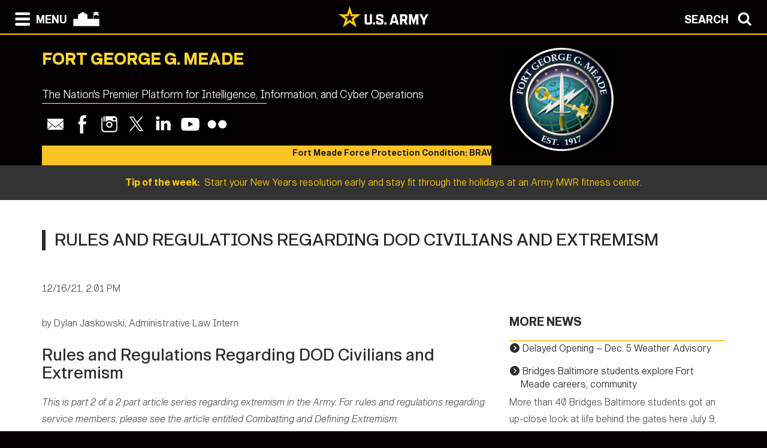

--- FILE ---
content_type: text/html; charset=UTF-8
request_url: https://home.army.mil/meade/index.php/about/Garrison/public-affairs/digital-meade/rules-and-regulations-regarding-dod-civilians-and-extremism
body_size: 134130
content:

<!DOCTYPE html>
<!--[if lt IE 7]>      <html class="no-js lt-ie9 lt-ie8 lt-ie7" lang="en"> <![endif]-->
<!--[if IE 7]>         <html class="no-js lt-ie9 lt-ie8" lang="en"> <![endif]-->
<!--[if IE 8]>         <html class="no-js lt-ie9" lang="en"> <![endif]-->
<!--[if gt IE 8]><!--> <html class="no-js" lang="en"> <!--<![endif]-->
    <head>
        <meta http-equiv="X-UA-Compatible" content="IE=edge,chrome=1">
        

	<meta property="og:site_name" content="FORT MEADE">
	<meta property="og:locale" content="en_US">
	<meta property="og:type" content="website">
	<meta property="og:title" content="Rules and Regulations Regarding DOD Civilians and Extremism">
	<meta property="og:description" content="This is part 2 of a 2 part article series regarding extremism in the Army. For rules and regulations regarding service members, please see the article entitled Combatting and Defining Extremism.">
	<meta property="og:url" content="https://home.army.mil/meade/about/Garrison/public-affairs/digital-meade/rules-and-regulations-regarding-dod-civilians-and-extremism">
	
<title>Rules and Regulations Regarding DOD Civilians and Extremism :: FORT MEADE</title>

<meta http-equiv="content-type" content="text/html; charset=UTF-8">
<meta name="description" content="This is part 2 of a 2 part article series regarding extremism in the Army. For rules and regulations regarding service members, please see the article entitled Combatting and Defining Extremism.">
<meta name="generator" content="Concrete CMS">
<link rel="canonical" href="https://home.army.mil/meade/about/Garrison/public-affairs/digital-meade/rules-and-regulations-regarding-dod-civilians-and-extremism">
<script type="text/javascript">
    var CCM_DISPATCHER_FILENAME = "/meade/index.php";
    var CCM_CID = 1032;
    var CCM_EDIT_MODE = false;
    var CCM_ARRANGE_MODE = false;
    var CCM_IMAGE_PATH = "/meade/concrete/images";
    var CCM_APPLICATION_URL = "https://home.army.mil/meade";
    var CCM_REL = "/meade";
    var CCM_ACTIVE_LOCALE = "en_US";
    var CCM_USER_REGISTERED = false;
</script>

<style type="text/css" data-area-style-area-handle="Sidebar" data-block-style-block-id="12218" data-style-set="220">.ccm-custom-style-container.ccm-custom-style-sidebar-12218{background-color:rgb(254, 195, 37)}</style><style type="text/css" data-area-style-area-handle="Header Garrison Logo" data-block-style-block-id="21411" data-style-set="569">.ccm-custom-style-container.ccm-custom-style-headergarrisonlogo-21411{background-color:rgba(0,0,0,1)}</style><style type="text/css" data-area-style-area-handle="Footer Col 2" data-block-style-block-id="26012" data-style-set="721">.ccm-custom-style-container.ccm-custom-style-footercol2-26012{padding-left:40px}</style>
<script type="text/javascript" src="/meade/concrete/js/jquery.js?ccm_nocache=afedd52195c18ce863e48e1216a4900256aa01f6"></script>
<link href="/meade/concrete/css/cms.css?ccm_nocache=afedd52195c18ce863e48e1216a4900256aa01f6" rel="stylesheet" type="text/css" media="all">
<link href="/meade/concrete/css/features/imagery/frontend.css?ccm_nocache=afedd52195c18ce863e48e1216a4900256aa01f6" rel="stylesheet" type="text/css" media="all">
<link href="/meade/concrete/css/features/navigation/frontend.css?ccm_nocache=afedd52195c18ce863e48e1216a4900256aa01f6" rel="stylesheet" type="text/css" media="all">
<link href="/meade/concrete/css/features/search/frontend.css?ccm_nocache=afedd52195c18ce863e48e1216a4900256aa01f6" rel="stylesheet" type="text/css" media="all">
<link href="/meade/concrete/css/features/basics/frontend.css?ccm_nocache=afedd52195c18ce863e48e1216a4900256aa01f6" rel="stylesheet" type="text/css" media="all">
<link href="/meade/packages/ig_spacer/blocks/ig_spacer/view.css?ccm_nocache=213717aafb7178feacb73d7d3a9aa04baec2ede7" rel="stylesheet" type="text/css" media="all">
<link href="/meade/concrete/css/features/social/frontend.css?ccm_nocache=afedd52195c18ce863e48e1216a4900256aa01f6" rel="stylesheet" type="text/css" media="all">
<script async type="text/javascript" id="_fed_an_ua_tag" src="https://dap.digitalgov.gov/Universal-Federated-Analytics-Min.js?agency=DOD&subagency=AMC-IMCOM&sp=query&yt=true&sitetopic=IMCOM-SUSTAINMENT&siteplatform=meade"></script>
        <meta name="viewport" content="width=device-width, initial-scale=1">
        <link rel="stylesheet" href="/meade/packages/theme_stucco/themes/stucco/css/bootstrap-theme.min.css">
        <link rel="stylesheet" href="/meade/packages/theme_stucco/themes/stucco/css/bootstrap.css">
        <link href="/meade/application/files/cache/css/stucco/main.css?ts=1766394787" rel="stylesheet" type="text/css" media="all">        <link rel="stylesheet" href="/meade/packages/theme_stucco/themes/stucco/css/custom.css">

        <script src="/meade/packages/theme_stucco/themes/stucco/js/vendor/modernizr-2.8.3-respond-1.4.2.min.js"></script>
        <script src="/meade/packages/theme_stucco/themes/stucco/js/modal.js"></script>

        <link href="/meade/packages/theme_stucco/themes/stucco/css/font-awesome/css/all.css" type="text/css" rel="stylesheet">
    </head>
        <body class="rules-and-regulations-regarding-dod-civilians-and-extremism">
        <div class="ccm-page ccm-page-id-1032 page-type-news-story page-template-right-sidebar">
  
        <!--[if lt IE 8]>
            <p class="browserupgrade">You are using an <strong>outdated</strong> browser. Please <a href="http://browsehappy.com/">upgrade your browser</a> to improve your experience.</p>
        <![endif]-->

        <a class="skip-link screen-reader-text" href="#main-content">Skip to content</a>		<!-- Header -->
<div id="header-content" class="header header-container header-content-inner">
<div class="global-navi">

  
<!-- MODAL NAVIGATION MODAL -->


<div id="ModalNav" class="modal fade" role="dialog">
     <div class="modal-dialog">
          <div class="modal-content modal-content-nav">
               <div class="modal-header">
                    <div class="navbar-top-style-only">
                         <div class="row">
                              <div class="col-xs-6">
                                   <div class="modal-nav"> 
                                   
  <a data-dismiss="modal">
 <img class="ns-icon" alt="Search" src="/meade/packages/theme_stucco/themes/stucco/art/zmenu-close-white-40.png" onmouseover="this.src='/meade/packages/theme_stucco/themes/stucco/art/zmenu-close-gold-40.png'" onmouseout="this.src='/meade/packages/theme_stucco/themes/stucco/art/zmenu-close-white-40.png'" />
<span class="ns-navbar-footer">CLOSE</span>
 </a>
                                     
                                      
                                   </div>
                              </div>
                             <div class="col-xs-6">
                                  <div class="modal-nav modal-nav-right float-right">
                                  
                                  
                                  
          <a data-dismiss="modal" data-toggle="modal" data-target="#ModalSearch">  
<span class="ns-navbar-text">SEARCH</span> 
<img class="ns-icon" alt="Search" src="/meade/packages/theme_stucco/themes/stucco/art/zmenu-search-white-40.png" onmouseover="this.src='/meade/packages/theme_stucco/themes/stucco/art/zmenu-search-gold-40.png'" onmouseout="this.src='/meade/packages/theme_stucco/themes/stucco/art/zmenu-search-white-40.png'" />
          </a>

 
          </div>
        </div>
  </div>
</div> 

      </div>
      <div class="modal-body">
        
<!-- SECOND BAR TEST 

                     <div class="row">
                              <div class="col-xs-6">
                                   <div class="modal-nav"> 
                                   
  <a data-dismiss="modal">
 <img class="ns-icon" alt="Search" src="/meade/packages/theme_stucco/themes/stucco/art/zmenu-close-white-40.png" onmouseover="this.src='/meade/packages/theme_stucco/themes/stucco/art/zmenu-close-gold-40.png'" onmouseout="this.src='/meade/packages/theme_stucco/themes/stucco/art/zmenu-close-white-40.png'" />
<span class="ns-navbar-footer">CLOSE</span>
 </a>
                                     
                                      
                                   </div>
                              </div>
                             <div class="col-xs-6">
                                  <div class="modal-nav modal-nav-right float-right">
                                  
                                  
                                  
          <a data-dismiss="modal" data-toggle="modal" data-target="#ModalSearch">  
<span class="ns-navbar-text">SEARCH</span> 
<img class="ns-icon" alt="Search" src="/meade/packages/theme_stucco/themes/stucco/art/zmenu-search-white-40.png" onmouseover="this.src='/meade/packages/theme_stucco/themes/stucco/art/zmenu-search-gold-40.png'" onmouseout="this.src='/meade/packages/theme_stucco/themes/stucco/art/zmenu-search-white-40.png'" />
          </a>

 
          </div>
        </div>
  </div>

 END TEST -->
                   <div class="row">
                      <div class="col-xs-12 col-sm-6 col-lg-3 list-unstyled">
                       

    <h3><a href="https://home.army.mil/meade/about">About</a></h3>


    <ul class="nav"><li class=""><a href="https://home.army.mil/meade/about/leadership" target="_self" class="">Leadership</a></li><li class=""><a href="https://home.army.mil/meade/about/mission" target="_self" class="">Mission and Vision</a></li><li class=""><a href="https://home.army.mil/meade/about/history" target="_self" class="">History</a></li><li class="nav-path-selected"><a href="https://home.army.mil/meade/about/Garrison" target="_self" class="nav-path-selected">Garrison</a><ul><li class=""><a href="https://home.army.mil/meade/my-fort/all-services/chaplains-1" target="_self" class="">Religious Support Office</a></li><li class=""><a href="https://home.army.mil/meade/about/Garrison/civilian-personnel-advisory-center" target="_self" class="">Civilian Personnel Advisory Center (CPAC)</a></li><li class=""><a href="https://home.army.mil/meade/about/Garrison/DES" target="_self" class="">Directorate of Emergency Services (DES)</a></li><li class=""><a href="https://home.army.mil/meade/about/Garrison/directorate-human-resources" target="_self" class="">Directorate of Human Resources (DHR)</a></li><li class=""><a href="https://home.army.mil/meade/about/Garrison/DPTMS" target="_self" class="">Directorate of Plans, Training, Mobilization &amp; Security (DPTMS)</a></li><li class=""><a href="https://home.army.mil/meade/about/Garrison/directorate-public-works" target="_self" class="">Directorate of Public Works (DPW)</a></li><li class=""><a href="https://home.army.mil/meade/about/Garrison/logistics-readiness-center" target="_self" class="">Logistics Readiness Center (LRC)</a></li><li class=""><a href="https://home.army.mil/meade/about/Garrison/plans-analysis-integration-office" target="_self" class="">Plans, Analysis &amp; Integration Office (PAIO)</a></li><li class="nav-path-selected"><a href="https://home.army.mil/meade/about/Garrison/public-affairs" target="_self" class="nav-path-selected">Public Affairs Office</a><ul><li class=""><a href="https://home.army.mil/meade/about/Garrison/public-affairs/community-relations" target="_self" class="">Community Relations</a></li><li class=""><a href="https://home.army.mil/meade/about/Garrison/public-affairs/media-relations" target="_self" class="">Media Relations</a></li><li class="nav-path-selected"><a href="https://home.army.mil/meade/about/Garrison/public-affairs/digital-meade" target="_self" class="nav-path-selected">Digital Meade</a><ul><li class=""><a href="https://home.army.mil/meade/about/Garrison/public-affairs/digital-meade/commanders-column" target="_self" class="">Commander&#039;s Column</a></li><li class=""><a href="https://home.army.mil/meade/about/Garrison/public-affairs/digital-meade/protect-sensitive-information" target="_self" class="">Protect Sensitive Information</a></li><li class=""><a href="https://home.army.mil/meade/about/Garrison/public-affairs/digital-meade/reversing-bad-decisions-two-examples-incredible-survival" target="_self" class="">Reversing bad decisions: Two examples of incredible survival</a></li><li class=""><a href="https://home.army.mil/meade/about/Garrison/public-affairs/digital-meade/kimbrough-recognized-environmental-stewardship" target="_self" class="">Kimbrough recognized for environmental stewardship</a></li><li class=""><a href="https://home.army.mil/meade/about/Garrison/public-affairs/digital-meade/housing-remains-priority-leaders" target="_self" class="">&lsquo;Housing remains a priority&rsquo; for leaders</a></li><li class=""><a href="https://home.army.mil/meade/about/Garrison/public-affairs/digital-meade/hcb-commander-set-leave-fort-meade" target="_self" class="">HCB commander set to leave Fort Meade</a></li><li class=""><a href="https://home.army.mil/meade/about/Garrison/public-affairs/digital-meade/bravo-openings-explained-town-hall-live" target="_self" class="">Bravo openings explained at Town Hall Live</a></li><li class=""><a href="https://home.army.mil/meade/about/Garrison/public-affairs/digital-meade/safety-fly" target="_self" class="">Safety on the Fly</a></li><li class=""><a href="https://home.army.mil/meade/about/Garrison/public-affairs/digital-meade/motorcycle-safety-classes-restart" target="_self" class="">Motorcycle Safety Classes to restart</a></li><li class=""><a href="https://home.army.mil/meade/about/Garrison/public-affairs/digital-meade/guidelines-offered-motorcycle-safety" target="_self" class="">Guidelines offered for motorcycle safety</a></li><li class=""><a href="https://home.army.mil/meade/about/Garrison/public-affairs/digital-meade/annual-water-main-flushing" target="_self" class="">Annual Water Main Flushing</a></li><li class=""><a href="https://home.army.mil/meade/about/Garrison/public-affairs/digital-meade/uso-metro-fort-meade-center-program-info" target="_self" class="">USO-Metro Fort Meade Now Open</a></li><li class=""><a href="https://home.army.mil/meade/about/Garrison/public-affairs/digital-meade/meade-read" target="_self" class="">Meade Read</a></li><li class=""><a href="https://home.army.mil/meade/about/Garrison/public-affairs/digital-meade/safety-fly-lessons-accidents" target="_self" class="">Safety on the Fly &ndash; The Lessons of Accidents</a></li><li class=""><a href="https://home.army.mil/meade/about/Garrison/public-affairs/digital-meade/acft-training-team-visits-fort-meade" target="_self" class="">ACFT Training Team visits Fort Meade</a></li><li class=""><a href="https://home.army.mil/meade/about/Garrison/public-affairs/digital-meade/army-cyber-command-ceremony-heralds-its-arrival-new-headquarters-fort-gordon" target="_self" class="">ARMY CYBER COMMAND CEREMONY HERALDS ITS ARRIVAL AT NEW HEADQUARTERS AT FORT GORDON</a></li><li class=""><a href="https://home.army.mil/meade/about/Garrison/public-affairs/digital-meade/army-continuously-operates-four-fronts-readiness" target="_self" class="">Army continuously operates on four fronts of readiness</a></li><li class=""><a href="https://home.army.mil/meade/about/Garrison/public-affairs/digital-meade/army-leaders-pledge-culture-shift-eradicate-sexual-harassment-assault" target="_self" class="">Army leaders pledge culture shift to eradicate sexual harassment, assault</a></li><li class=""><a href="https://home.army.mil/meade/about/Garrison/public-affairs/digital-meade/strategic-ops-directorate-shape-electromagnetic-cyber-capabilities" target="_self" class="">Strategic Ops directorate to shape electromagnetic, cyber capabilities</a></li><li class=""><a href="https://home.army.mil/meade/about/Garrison/public-affairs/digital-meade/virtual-wall-breaking-marks-start-unique-renovation-project" target="_self" class="">A virtual wall breaking marks start of unique renovation project</a></li><li class=""><a href="https://home.army.mil/meade/about/Garrison/public-affairs/digital-meade/flag-policy-public-statement-31jul2020" target="_self" class="">Flag policy public statement 31JUL2020</a></li><li class=""><a href="https://home.army.mil/meade/about/Garrison/public-affairs/digital-meade/new-beginnings-safety" target="_self" class="">New Beginnings in Safety</a></li><li class=""><a href="https://home.army.mil/meade/about/Garrison/public-affairs/digital-meade/nurturing-talent-fort-meade" target="_self" class="">Nurturing Talent at Fort Meade</a></li><li class=""><a href="https://home.army.mil/meade/about/Garrison/public-affairs/digital-meade/safety-fly-safety-inside-autumns-colors" target="_self" class="">Safety on the Fly &ndash; Safety inside autumn&rsquo;s colors</a></li><li class=""><a href="https://home.army.mil/meade/about/Garrison/public-affairs/digital-meade/beloved-west-meade-early-education-center-principal-retires-after-46-years-education" target="_self" class="">Beloved West Meade Early Education Center Principal Retires After 46 Years In Education</a></li><li class=""><a href="https://home.army.mil/meade/about/Garrison/public-affairs/digital-meade/cid-cybercrime-unit-warns-rental-scams-rise" target="_self" class="">CID Cybercrime Unit Warns Rental Scams on the Rise</a></li><li class=""><a href="https://home.army.mil/meade/about/Garrison/public-affairs/digital-meade/us-army-garrison-fort-george-g-meade-virtual-change-command-ceremony" target="_self" class="">U.S. Army Garrison Fort George G. Meade Virtual Change of Command Ceremony</a></li><li class=""><a href="https://home.army.mil/meade/about/Garrison/public-affairs/digital-meade/corvias-foundation-awards-scholarship-fort-meade-military-spouse" target="_self" class="">Corvias Foundation Awards Scholarship to Fort Meade Military Spouse</a></li><li class=""><a href="https://home.army.mil/meade/about/Garrison/public-affairs/digital-meade/garrison-welcomes-ltc-stephen-ward-team" target="_self" class="">Garrison Welcomes LTC Stephen Ward to Team</a></li><li class=""><a href="https://home.army.mil/meade/about/Garrison/public-affairs/digital-meade/commissary-dairy-coolers-down-due-system-failure-repairs-coming-soon" target="_self" class="">Commissary Dairy Coolers down due to System Failure, Repairs Coming Soon</a></li><li class=""><a href="https://home.army.mil/meade/about/Garrison/public-affairs/digital-meade/election-season-dos-and-donts-dod-personnel" target="_self" class="">Election season do&#039;s and don&#039;ts for DOD personnel</a></li><li class=""><a href="https://home.army.mil/meade/about/Garrison/public-affairs/digital-meade/safety-fly-spiritual-fitness-and-safety" target="_self" class="">Safety on the Fly &ndash; Spiritual Fitness and Safety</a></li><li class=""><a href="https://home.army.mil/meade/about/Garrison/public-affairs/digital-meade/asymmetric-warfare-group-holds-change-responsibility-ceremony" target="_self" class="">Asymmetric Warfare Group holds Change of Responsibility Ceremony</a></li><li class=""><a href="https://home.army.mil/meade/about/Garrison/public-affairs/digital-meade/army-wellness-center-reopens" target="_self" class="">Army Wellness Center Reopens</a></li><li class=""><a href="https://home.army.mil/meade/about/Garrison/public-affairs/digital-meade/army-rapid-prototyping-office-unveils-new-headquarters" target="_self" class="">Army rapid prototyping office unveils new headquarters</a></li><li class=""><a href="https://home.army.mil/meade/about/Garrison/public-affairs/digital-meade/safety-fly-health-promotion-part-1" target="_self" class="">Safety on the Fly - Health Promotion (Part 1)</a></li><li class=""><a href="https://home.army.mil/meade/about/Garrison/public-affairs/digital-meade/army-revamps-leave-and-pass-regulation" target="_self" class="">Army revamps leave and pass regulation</a></li><li class=""><a href="https://home.army.mil/meade/about/Garrison/public-affairs/digital-meade/jibber-jabber" target="_self" class="">Jibber Jabber</a></li><li class=""><a href="https://home.army.mil/meade/about/Garrison/public-affairs/digital-meade/payroll-tax-deferral-information" target="_self" class="">Payroll Tax Deferral Information</a></li><li class=""><a href="https://home.army.mil/meade/about/Garrison/public-affairs/digital-meade/chief-staff-asks-force-fight-against-harmful-behaviors" target="_self" class="">Chief of staff asks force to fight against harmful behaviors</a></li><li class=""><a href="https://home.army.mil/meade/about/Garrison/public-affairs/digital-meade/remembering-life-legacy-and-leadership-meade-high-school-jrotc-leader-col-ret-frank-j-preston" target="_self" class="">Remembering the life, legacy and leadership of Meade High School JROTC leader Col. (Ret.) Frank J. Preston</a></li><li class=""><a href="https://home.army.mil/meade/about/Garrison/public-affairs/digital-meade/safety-fly-health-promotion-part-2" target="_self" class="">Safety on the Fly Health Promotion (Part 2)</a></li><li class=""><a href="https://home.army.mil/meade/about/Garrison/public-affairs/digital-meade/innovative-solution-historic-army-housing" target="_self" class="">An innovative solution for historic Army housing</a></li><li class=""><a href="https://home.army.mil/meade/about/Garrison/public-affairs/digital-meade/maryland-state-board-elections-posts-ballot-drop-box-locations" target="_self" class="">Maryland State Board of Elections Posts Ballot Drop Box Locations</a></li><li class=""><a href="https://home.army.mil/meade/about/Garrison/public-affairs/digital-meade/sports-out-wazoo-jibber" target="_self" class="">Sports out the Wazoo - Jibber</a></li><li class=""><a href="https://home.army.mil/meade/about/Garrison/public-affairs/digital-meade/safety-fly-health-promotion-injury-prevention-part-3" target="_self" class="">Safety on the Fly Health Promotion - Injury Prevention (Part 3)</a></li><li class=""><a href="https://home.army.mil/meade/about/Garrison/public-affairs/digital-meade/fort-meade-soldier-crowned-mrs-maryland-america" target="_self" class="">Fort Meade Soldier Crowned Mrs. Maryland America!</a></li><li class=""><a href="https://home.army.mil/meade/about/Garrison/public-affairs/digital-meade/social-security-tax-deferral" target="_self" class="">Social Security Tax Deferral</a></li><li class=""><a href="https://home.army.mil/meade/about/Garrison/public-affairs/digital-meade/army-updates-physical-readiness-training-standards-commentary" target="_self" class="">Army Updates Physical Readiness Training Standards &ndash; Commentary</a></li><li class=""><a href="https://home.army.mil/meade/about/Garrison/public-affairs/digital-meade/kimbrough-expecting-flu-vaccines-soon" target="_self" class="">Kimbrough Expecting Flu Vaccines Soon</a></li><li class=""><a href="https://home.army.mil/meade/about/Garrison/public-affairs/digital-meade/message-about-speeding-fort-meade" target="_self" class="">A Message about Speeding on Fort Meade</a></li><li class=""><a href="https://home.army.mil/meade/about/Garrison/public-affairs/digital-meade/digital-garrison-here" target="_self" class="">Digital Garrison is here!</a></li><li class=""><a href="https://home.army.mil/meade/about/Garrison/public-affairs/digital-meade/jibber-jabber-strong-men-do-cry" target="_self" class="">Jibber Jabber - Strong Men Do Cry</a></li><li class=""><a href="https://home.army.mil/meade/about/Garrison/public-affairs/digital-meade/army-housing-improves-continued-investments" target="_self" class="">Army housing improves with continued investments</a></li><li class=""><a href="https://home.army.mil/meade/about/Garrison/public-affairs/digital-meade/maryland-property-tax-child-support-and-custody-revisions-take-effect" target="_self" class="">Maryland Property Tax Child Support and Custody Revisions Take Effect</a></li><li class=""><a href="https://home.army.mil/meade/about/Garrison/public-affairs/digital-meade/notice-availability-proposed-stream-restoration-program" target="_self" class="">Notice of Availability for Proposed Stream Restoration Program</a></li><li class=""><a href="https://home.army.mil/meade/about/Garrison/public-affairs/digital-meade/safety-fly-health-promotion-ergonomics-part-4" target="_self" class="">Safety on the Fly Health Promotion - Ergonomics (Part 4)</a></li><li class=""><a href="https://home.army.mil/meade/about/Garrison/public-affairs/digital-meade/army-discontinue-asymmetric-warfare-group-and-rapid-equipping-force" target="_self" class="">Army to discontinue Asymmetric Warfare Group and Rapid Equipping Force</a></li><li class=""><a href="https://home.army.mil/meade/about/Garrison/public-affairs/digital-meade/maryland-property-tax-child-support-and-custody-revisions-take-effect-1" target="_self" class="">Maryland Property Tax Child Support and Custody Revisions Take Effect</a></li><li class=""><a href="https://home.army.mil/meade/about/Garrison/public-affairs/digital-meade/spotlight-fort-meade-retiree-population" target="_self" class="">Spotlight on the Fort Meade retiree population</a></li><li class=""><a href="https://home.army.mil/meade/about/Garrison/public-affairs/digital-meade/nyland-announces-outstanding-volunteers" target="_self" class="">Nyland announces outstanding volunteers</a></li><li class=""><a href="https://home.army.mil/meade/about/Garrison/public-affairs/digital-meade/safety-fly-health-promotion-risks-accidents-part-5" target="_self" class="">Safety on the Fly Health Promotion -- Risks for Accidents (Part 5)</a></li><li class=""><a href="https://home.army.mil/meade/about/Garrison/public-affairs/digital-meade/research-refuge-hosting-mentored-hunt" target="_self" class="">Research Refuge hosting mentored hunt</a></li><li class=""><a href="https://home.army.mil/meade/about/Garrison/public-affairs/digital-meade/digital-garrison-right-around-corner" target="_self" class="">Digital Garrison Right around the corner</a></li><li class=""><a href="https://home.army.mil/meade/about/Garrison/public-affairs/digital-meade/usafb-prepares-presidential-inauguration-parade" target="_self" class="">USAFB Prepares for Presidential Inauguration Parade</a></li><li class=""><a href="https://home.army.mil/meade/about/Garrison/public-affairs/digital-meade/cares-act-training-and-tsp" target="_self" class="">CARES Act Training and the TSP</a></li><li class=""><a href="https://home.army.mil/meade/about/Garrison/public-affairs/digital-meade/cold-weather-safety-tips" target="_self" class="">Cold Weather Safety Tips</a></li><li class=""><a href="https://home.army.mil/meade/about/Garrison/public-affairs/digital-meade/dpw-announces-temporary-closures-due-bridge-repairs" target="_self" class="">DPW Announces Temporary Closures Due to Bridge Repairs</a></li><li class=""><a href="https://home.army.mil/meade/about/Garrison/public-affairs/digital-meade/defense-health-agency" target="_self" class="">From the Defense Health Agency&hellip;</a></li><li class=""><a href="https://home.army.mil/meade/about/Garrison/public-affairs/digital-meade/usafb-prepares-presidential-inauguration-parade-1" target="_self" class="">USAFB Prepares for Presidential Inauguration Parade</a></li><li class=""><a href="https://home.army.mil/meade/about/Garrison/public-affairs/digital-meade/virtual-opening-national-museum-united-states-army-veterans-day-2020" target="_self" class="">Virtual Opening of the National Museum of the United States Army on Veterans Day, 2020</a></li><li class=""><a href="https://home.army.mil/meade/about/Garrison/public-affairs/digital-meade/fort-meade-exchange-celebrates-veterans-day-special-military-star-offers" target="_self" class="">FORT MEADE Exchange Celebrates Veterans Day with Special MILITARY STAR Offers</a></li><li class=""><a href="https://home.army.mil/meade/about/Garrison/public-affairs/digital-meade/uso-offers-drive-thru-fun" target="_self" class="">USO offers &lsquo;Drive Thru&rsquo; Fun</a></li><li class=""><a href="https://home.army.mil/meade/about/Garrison/public-affairs/digital-meade/free-thanksgiving-baskets-recovering-servicemembers-veterans-and-goldstar-families" target="_self" class="">Free Thanksgiving Baskets for Recovering Servicemembers, Veterans and Goldstar Families</a></li><li class=""><a href="https://home.army.mil/meade/about/Garrison/public-affairs/digital-meade/holiday-sharing-program-hosts-contact-free-delivery-help-families" target="_self" class="">HOLIDAY SHARING PROGRAM HOSTS CONTACT-FREE DELIVERY TO HELP FAMILIES</a></li><li class=""><a href="https://home.army.mil/meade/about/Garrison/public-affairs/digital-meade/free-tutoring-now-available-school-age-children-federal-employees" target="_self" class="">Free Tutoring Now Available for School-Age Children of Federal Employees</a></li><li class=""><a href="https://home.army.mil/meade/about/Garrison/public-affairs/digital-meade/army-recognizes-fort-meade-other-installation-and-public-partners-outstanding-partnerships" target="_self" class="">Army recognizes Fort Meade, other installation and public partners for outstanding partnerships</a></li><li class=""><a href="https://home.army.mil/meade/about/Garrison/public-affairs/digital-meade/fort-meade-garrison-commander-please-limit-thanksgiving-plans" target="_self" class="">Fort Meade garrison commander: Please limit Thanksgiving plans</a></li><li class=""><a href="https://home.army.mil/meade/about/Garrison/public-affairs/digital-meade/army-senior-leader-holiday-safety-message" target="_self" class="">Army Senior Leader Holiday Safety Message</a></li><li class=""><a href="https://home.army.mil/meade/about/Garrison/public-affairs/digital-meade/defense-departments-annual-housing-satisfaction-survey-begins-dec-2" target="_self" class="">Defense Department&rsquo;s annual housing satisfaction survey begins Dec. 2</a></li><li class=""><a href="https://home.army.mil/meade/about/Garrison/public-affairs/digital-meade/extension-maximum-telework-flexibilities" target="_self" class="">Extension of Maximum Telework Flexibilities</a></li><li class=""><a href="https://home.army.mil/meade/about/Garrison/public-affairs/digital-meade/airman-volunteer-recognition" target="_self" class="">Airman Volunteer Recognition</a></li><li class=""><a href="https://home.army.mil/meade/about/Garrison/public-affairs/digital-meade/doing-different" target="_self" class="">Doing Different</a></li><li class=""><a href="https://home.army.mil/meade/about/Garrison/public-affairs/digital-meade/operation-warp-speed" target="_self" class="">Operation Warp Speed</a></li><li class=""><a href="https://home.army.mil/meade/about/Garrison/public-affairs/digital-meade/covid-19-vaccine-delivery-dry-runs-taking-place-across-us-general-says" target="_self" class="">COVID 19 vaccine delivery dry runs taking place across US, general says</a></li><li class=""><a href="https://home.army.mil/meade/about/Garrison/public-affairs/digital-meade/fort-meade-exchange-offers-returns-holiday-purchases-until-jan-31" target="_self" class="">Fort Meade Exchange Offers Returns on Holiday Purchases Until Jan. 31</a></li><li class=""><a href="https://home.army.mil/meade/about/Garrison/public-affairs/digital-meade/exchange-holiday-price-guarantee-offers-savings-fort-meade-exchange-shoppers" target="_self" class="">Exchange Holiday Price Guarantee Offers Savings to Fort Meade Exchange Shoppers</a></li><li class=""><a href="https://home.army.mil/meade/about/Garrison/public-affairs/digital-meade/fort-meade-focus-resilient-mental-health-during-holiday-season" target="_self" class="">Fort Meade focus on resilient mental health during the holiday season</a></li><li class=""><a href="https://home.army.mil/meade/about/Garrison/public-affairs/digital-meade/fort-meade-seeking-maximum-participation-housing-survey" target="_self" class="">Fort Meade seeking maximum participation in housing survey</a></li><li class=""><a href="https://home.army.mil/meade/about/Garrison/public-affairs/digital-meade/news-story" target="_self" class="">News story</a></li><li class=""><a href="https://home.army.mil/meade/about/Garrison/public-affairs/digital-meade/fort-meade-employees-fight-isolation-stress-new-hobbies" target="_self" class="">Fort Meade employees fight isolation stress with new hobbies</a></li><li class=""><a href="https://home.army.mil/meade/about/Garrison/public-affairs/digital-meade/helping-health-force" target="_self" class="">Helping the health of the Force</a></li><li class=""><a href="https://home.army.mil/meade/about/Garrison/public-affairs/digital-meade/fort-meade-starts-covid-vaccinations" target="_self" class="">Fort Meade starts COVID vaccinations</a></li><li class=""><a href="https://home.army.mil/meade/about/Garrison/public-affairs/digital-meade/protecting-federal-workforce" target="_self" class="">Protecting the Federal Workforce</a></li><li class=""><a href="https://home.army.mil/meade/about/Garrison/public-affairs/digital-meade/fort-meade-partners-usda-deer-reduction" target="_self" class="">Fort Meade Partners with USDA for deer reduction</a></li><li class=""><a href="https://home.army.mil/meade/about/Garrison/public-affairs/digital-meade/new-app-simplifies-housing-repair-requests" target="_self" class="">New app simplifies housing repair requests</a></li><li class=""><a href="https://home.army.mil/meade/about/Garrison/public-affairs/digital-meade/winter-safety" target="_self" class="">Winter Safety</a></li><li class=""><a href="https://home.army.mil/meade/about/Garrison/public-affairs/digital-meade/meade-exchange-helps-valentines-day" target="_self" class="">Meade Exchange helps with Valentines day</a></li><li class=""><a href="https://home.army.mil/meade/about/Garrison/public-affairs/digital-meade/procamps-kick-feb-16" target="_self" class="">ProCamps kick-off Feb. 16</a></li><li class=""><a href="https://home.army.mil/meade/about/Garrison/public-affairs/digital-meade/use-masks-and-other-public-health-measures" target="_self" class="">Use of Masks and Other Public Health Measures</a></li><li class=""><a href="https://home.army.mil/meade/about/Garrison/public-affairs/digital-meade/meade-launches-new-wellness-everywhere-campaign" target="_self" class="">Meade Launches New &ldquo;Wellness Everywhere&rdquo; Campaign</a></li><li class=""><a href="https://home.army.mil/meade/about/Garrison/public-affairs/digital-meade/super-soldier-dc-comics-picks-army-musician-new-superman-writer" target="_self" class="">Super Soldier: DC Comics picks Army musician as new Superman writer</a></li><li class=""><a href="https://home.army.mil/meade/about/Garrison/public-affairs/digital-meade/fort-meade-resiliency-services-kiosk-and-running" target="_self" class="">Fort Meade Resiliency Services kiosk up and running</a></li><li class=""><a href="https://home.army.mil/meade/about/Garrison/public-affairs/digital-meade/total-force-excellence-fort-meade-partnerships-grow-reflection" target="_self" class="">Total Force Excellence; Fort Meade Partnerships Grow from Reflection</a></li><li class=""><a href="https://home.army.mil/meade/about/Garrison/public-affairs/digital-meade/fort-meade-exchange-offering-soldiers-10-tax-preparation-hr-block" target="_self" class="">Fort Meade Exchange Offering Soldiers 10% Off Tax Preparation at H&amp;R Block</a></li><li class=""><a href="https://home.army.mil/meade/about/Garrison/public-affairs/digital-meade/ransomware-virtual-hostage-situation" target="_self" class="">Ransomware - A Virtual Hostage Situation</a></li><li class=""><a href="https://home.army.mil/meade/about/Garrison/public-affairs/digital-meade/usspacecom-commander-visits-marforspace-leadership" target="_self" class="">USSPACECOM Commander Visits MARFORSPACE Leadership</a></li><li class=""><a href="https://home.army.mil/meade/about/Garrison/public-affairs/digital-meade/army-recruiter-volunteers-serve-critical-role-covid-19-vaccination" target="_self" class="">Army Recruiter volunteers to serve critical role in COVID-19 vaccination</a></li><li class=""><a href="https://home.army.mil/meade/about/Garrison/public-affairs/digital-meade/eagle-scout-candidate-completes-volunteer-project" target="_self" class="">Eagle Scout candidate completes volunteer project</a></li><li class=""><a href="https://home.army.mil/meade/about/Garrison/public-affairs/digital-meade/vaccine-preregistration" target="_self" class="">Vaccine Preregistration</a></li><li class=""><a href="https://home.army.mil/meade/about/Garrison/public-affairs/digital-meade/new-military-star-accounts-receive-15-first-day-purchases-march-12-25" target="_self" class="">New MILITARY STAR Accounts Receive 15% Off First-Day Purchases March 12 to 25</a></li><li class=""><a href="https://home.army.mil/meade/about/Garrison/public-affairs/digital-meade/advantages-able-account-commentary" target="_self" class="">The Advantages of an ABLE Account - Commentary</a></li><li class=""><a href="https://home.army.mil/meade/about/Garrison/public-affairs/digital-meade/giving-blood-during-pandemic" target="_self" class="">Giving Blood during a Pandemic</a></li><li class=""><a href="https://home.army.mil/meade/about/Garrison/public-affairs/digital-meade/rockenbach-gate-set-open-reece-scheduled-close-following-week" target="_self" class="">Rockenbach Gate set to open Reece scheduled to close following week</a></li><li class=""><a href="https://home.army.mil/meade/about/Garrison/public-affairs/digital-meade/army-cid-cautions-rise-qr-code-scams" target="_self" class="">Army CID Cautions Rise in QR Code Scams</a></li><li class=""><a href="https://home.army.mil/meade/about/Garrison/public-affairs/digital-meade/rockenbach-gate-now-open" target="_self" class="">Rockenbach gate is now open!</a></li><li class=""><a href="https://home.army.mil/meade/about/Garrison/public-affairs/digital-meade/sma-sends-acft" target="_self" class="">SMA Sends &ndash; ACFT</a></li><li class=""><a href="https://home.army.mil/meade/about/Garrison/public-affairs/digital-meade/cyber-soldiers-join-prestigious-sergeant-audie-murphy-club" target="_self" class="">Cyber Soldiers join prestigious Sergeant Audie Murphy Club</a></li><li class=""><a href="https://home.army.mil/meade/about/Garrison/public-affairs/digital-meade/fort-meade-hosts-community-partnership-summit" target="_self" class="">Fort Meade hosts Community Partnership Summit</a></li><li class=""><a href="https://home.army.mil/meade/about/Garrison/public-affairs/digital-meade/commentary-if-not-you-then-who" target="_self" class="">Commentary: If not you, then who?</a></li><li class=""><a href="https://home.army.mil/meade/about/Garrison/public-affairs/digital-meade/fort-meade-commander-named-leader-honoree-2021" target="_self" class="">Fort Meade Commander is named Leader Honoree, 2021</a></li><li class=""><a href="https://home.army.mil/meade/about/Garrison/public-affairs/digital-meade/child-development-center-two-reopens" target="_self" class="">Child Development Center Two reopens</a></li><li class=""><a href="https://home.army.mil/meade/about/Garrison/public-affairs/digital-meade/digital-garrison-pushes-readiness" target="_self" class="">Digital Garrison Pushes Readiness</a></li><li class=""><a href="https://home.army.mil/meade/about/Garrison/public-affairs/digital-meade/brood-x-2021" target="_self" class="">Brood X in 2021</a></li><li class=""><a href="https://home.army.mil/meade/about/Garrison/public-affairs/digital-meade/dod-coast-guard-civilians-can-shop-store-fort-meade-exchange" target="_self" class="">DoD, Coast Guard Civilians Can Shop In Store at the Fort Meade Exchange</a></li><li class=""><a href="https://home.army.mil/meade/about/Garrison/public-affairs/digital-meade/army-leaders-encourage-soldiers-get-vaccinated-dod-ends-jj-pause" target="_self" class="">Army leaders encourage Soldiers to get vaccinated as DOD ends J&amp;J pause</a></li><li class=""><a href="https://home.army.mil/meade/about/Garrison/public-affairs/digital-meade/network-officials-preparing-migration-microsoft-teams-cvr-il5" target="_self" class="">Network officials preparing for migration from Microsoft Teams CVR to IL5</a></li><li class=""><a href="https://home.army.mil/meade/about/Garrison/public-affairs/digital-meade/new-motorcycle-training-range-fort-meade" target="_self" class="">New Motorcycle Training Range for Fort Meade</a></li><li class=""><a href="https://home.army.mil/meade/about/Garrison/public-affairs/digital-meade/fort-meade-and-orioles-team" target="_self" class="">Fort Meade and the Orioles team up</a></li><li class=""><a href="https://home.army.mil/meade/about/Garrison/public-affairs/digital-meade/army-policy-changes" target="_self" class="">Army Policy Changes</a></li><li class=""><a href="https://home.army.mil/meade/about/Garrison/public-affairs/digital-meade/water-main-flushing-program" target="_self" class="">Water Main Flushing Program</a></li><li class=""><a href="https://home.army.mil/meade/about/Garrison/public-affairs/digital-meade/army-family" target="_self" class="">To the Army Family</a></li><li class=""><a href="https://home.army.mil/meade/about/Garrison/public-affairs/digital-meade/graduate" target="_self" class="">Graduate</a></li><li class=""><a href="https://home.army.mil/meade/about/Garrison/public-affairs/digital-meade/water-main-flushing-program-1" target="_self" class="">Water Main Flushing Program</a></li><li class=""><a href="https://home.army.mil/meade/about/Garrison/public-affairs/digital-meade/army-family-2" target="_self" class="">To the Army Family</a></li><li class=""><a href="https://home.army.mil/meade/about/Garrison/public-affairs/digital-meade/traffic-safety-council-quietly-work" target="_self" class="">Traffic Safety Council Quietly at Work</a></li><li class=""><a href="https://home.army.mil/meade/about/Garrison/public-affairs/digital-meade/water-quality-report" target="_self" class="">Water Quality Report</a></li><li class=""><a href="https://home.army.mil/meade/about/Garrison/public-affairs/digital-meade/water-flushing-zone-6" target="_self" class="">Water Flushing Zone 6</a></li><li class=""><a href="https://home.army.mil/meade/about/Garrison/public-affairs/digital-meade/new-law-requires-real-estate-tax-refunds-some" target="_self" class="">New Law Requires Real Estate Tax Refunds for Some</a></li><li class=""><a href="https://home.army.mil/meade/about/Garrison/public-affairs/digital-meade/fisher-house-awards-500-scholarships-military-children" target="_self" class="">Fisher House awards 500 scholarships to military children</a></li><li class=""><a href="https://home.army.mil/meade/about/Garrison/public-affairs/digital-meade/ticks-ticks-and-more-ticks" target="_self" class="">Ticks, Ticks and more Ticks!</a></li><li class=""><a href="https://home.army.mil/meade/about/Garrison/public-affairs/digital-meade/army-puts-renewed-focus-its-transition-assistance-program" target="_self" class="">Army puts renewed focus on its Transition Assistance Program</a></li><li class=""><a href="https://home.army.mil/meade/about/Garrison/public-affairs/digital-meade/fort-george-g-meades-tribute-fallen" target="_self" class="">Fort George G. Meade&rsquo;s Tribute to the Fallen</a></li><li class=""><a href="https://home.army.mil/meade/about/Garrison/public-affairs/digital-meade/flushing-zone-7" target="_self" class="">Flushing Zone 7</a></li><li class=""><a href="https://home.army.mil/meade/about/Garrison/public-affairs/digital-meade/cyberspace-developers-course-critical-retention-and-national-security" target="_self" class="">Cyberspace Developer&rsquo;s Course Critical to Retention and National Security</a></li><li class=""><a href="https://home.army.mil/meade/about/Garrison/public-affairs/digital-meade/fort-meades-helpful-pcs-resources" target="_self" class="">Fort Meade&rsquo;s helpful PCS resources</a></li><li class=""><a href="https://home.army.mil/meade/about/Garrison/public-affairs/digital-meade/fort-meade-families-enjoy-story-walk-thanks-aacpl" target="_self" class="">Fort Meade Families enjoy Story Walk thanks to AACPL</a></li><li class=""><a href="https://home.army.mil/meade/about/Garrison/public-affairs/digital-meade/updated-mask-guidance-all-dod-installations-and-other-facilities" target="_self" class="">Updated Mask Guidance for all DoD Installations and Other Facilities</a></li><li class=""><a href="https://home.army.mil/meade/about/Garrison/public-affairs/digital-meade/discounted-bah-rates-extended-all-ihg-army-hotels" target="_self" class="">Discounted BAH rates extended at all IHG Army Hotels</a></li><li class=""><a href="https://home.army.mil/meade/about/Garrison/public-affairs/digital-meade/fort-meade-prepares-first-day-school" target="_self" class="">Fort Meade prepares for first day of school</a></li><li class=""><a href="https://home.army.mil/meade/about/Garrison/public-affairs/digital-meade/pcs-part-ii" target="_self" class="">PCS Part II</a></li><li class=""><a href="https://home.army.mil/meade/about/Garrison/public-affairs/digital-meade/team-meade-comes-together-reflect-lessons-911" target="_self" class="">Team Meade comes together to reflect on lessons of 9/11</a></li><li class=""><a href="https://home.army.mil/meade/about/Garrison/public-affairs/digital-meade/enduring-legacy-quality-care-service-kacc-celebrates-60-years" target="_self" class="">An Enduring Legacy of Quality Care &amp; Service: KACC Celebrates 60 Years</a></li><li class=""><a href="https://home.army.mil/meade/about/Garrison/public-affairs/digital-meade/unsung-heroes-always-guard-fort-meade" target="_self" class="">Unsung Heroes Always On Guard at Fort Meade</a></li><li class=""><a href="https://home.army.mil/meade/about/Garrison/public-affairs/digital-meade/confronting-domestic-violence-how-obtain-civil-protective-order-maryland" target="_self" class="">Confronting Domestic Violence: How to Obtain a Civil Protective Order in Maryland</a></li><li class=""><a href="https://home.army.mil/meade/about/Garrison/public-affairs/digital-meade/estate-planning-and-supplemental-social-security-income-ssi-vs-social-security-disability-insurance-ssdi" target="_self" class="">Estate Planning and Supplemental Social Security Income (SSI) vs. Social Security Disability Insurance (SSDI)</a></li><li class=""><a href="https://home.army.mil/meade/about/Garrison/public-affairs/digital-meade/advantages-able-account" target="_self" class="">The Advantages of an ABLE Account</a></li><li class=""><a href="https://home.army.mil/meade/about/Garrison/public-affairs/digital-meade/special-needs-trusts" target="_self" class="">Special Needs Trusts</a></li><li class=""><a href="https://home.army.mil/meade/about/Garrison/public-affairs/digital-meade/maryland-safe-home-address-confidentiality-program-acp" target="_self" class="">Maryland Safe at Home Address Confidentiality Program (ACP)</a></li><li class=""><a href="https://home.army.mil/meade/about/Garrison/public-affairs/digital-meade/military-funeral-planning-guidance" target="_self" class="">Military Funeral Planning Guidance</a></li><li class=""><a href="https://home.army.mil/meade/about/Garrison/public-affairs/digital-meade/combatting-and-defining-extremism" target="_self" class="">Combatting and Defining Extremism</a></li><li class="nav-selected nav-path-selected"><a href="https://home.army.mil/meade/about/Garrison/public-affairs/digital-meade/rules-and-regulations-regarding-dod-civilians-and-extremism" target="_self" class="nav-selected nav-path-selected">Rules and Regulations Regarding DOD Civilians and Extremism</a></li><li class=""><a href="https://home.army.mil/meade/about/Garrison/public-affairs/digital-meade/dos-and-donts-supporting-political-organizations-when-employed-federal-government" target="_self" class="">The Do&rsquo;s and Don&rsquo;ts of Supporting Political Organizations when Employed by the Federal Government</a></li><li class=""><a href="https://home.army.mil/meade/about/Garrison/public-affairs/digital-meade/dod-gives-update-tenant-bill-rights-privatized-housing" target="_self" class="">DOD Gives Update on Tenant Bill of Rights for Privatized Housing</a></li><li class=""><a href="https://home.army.mil/meade/about/Garrison/public-affairs/digital-meade/sergeant-audie-murphy-association-established-fort-meade" target="_self" class="">Sergeant Audie Murphy Association established at Fort Meade</a></li><li class=""><a href="https://home.army.mil/meade/about/Garrison/public-affairs/digital-meade/awc-staff-offers-tools-achieve-wellness-goals" target="_self" class="">AWC staff offers tools to achieve wellness goals</a></li><li class=""><a href="https://home.army.mil/meade/about/Garrison/public-affairs/digital-meade/dod-assessing-seeking-housing-feedback" target="_self" class="">DOD assessing, seeking housing feedback</a></li><li class=""><a href="https://home.army.mil/meade/about/Garrison/public-affairs/digital-meade/free-meade-tax-filing-services-return" target="_self" class="">Free Tax Filing Services Available at Fort Myer-Henderson Hall and MilitaryOneSource</a></li><li class=""><a href="https://home.army.mil/meade/about/Garrison/public-affairs/digital-meade/friends-service-cadets-two-star-officers" target="_self" class="">Friends in service: From cadets to two-star officers</a></li><li class=""><a href="https://home.army.mil/meade/about/Garrison/public-affairs/digital-meade/csm-welch-assumes-responsibility-fggm" target="_self" class="">CSM Welch assumes responsibility at FGGM</a></li><li class=""><a href="https://home.army.mil/meade/about/Garrison/public-affairs/digital-meade/efmp-identification-enrollment" target="_self" class="">EFMP identification, enrollment</a></li><li class=""><a href="https://home.army.mil/meade/about/Garrison/public-affairs/digital-meade/acs-staff-helps-families-navigate-efmp" target="_self" class="">ACS staff helps families navigate EFMP</a></li><li class=""><a href="https://home.army.mil/meade/about/Garrison/public-affairs/digital-meade/preparing-orders-exceptional-family-member" target="_self" class="">Preparing for orders with an exceptional family member</a></li><li class=""><a href="https://home.army.mil/meade/about/Garrison/public-affairs/digital-meade/month-military-child-growing-resilient-youth" target="_self" class="">Month of the Military Child: Growing resilient youth</a></li><li class=""><a href="https://home.army.mil/meade/about/Garrison/public-affairs/digital-meade/skillbridge-helps-jump-start-transitioning-service-members-careers" target="_self" class="">SkillBridge helps jump-start transitioning service members&rsquo; careers</a></li><li class=""><a href="https://home.army.mil/meade/about/Garrison/public-affairs/digital-meade/winner-fmmd-2022-saapm-essaypoem-contest-when-i-close-my-eyes" target="_self" class="">Winner&nbsp; of the FMMD 2022 SAAPM Essay/Poem Contest is...&nbsp;&quot;When I Close My Eyes&quot;</a></li><li class=""><a href="https://home.army.mil/meade/about/Garrison/public-affairs/digital-meade/fort-meade-tanks-relocate-texas-georgia" target="_self" class="">Fort Meade tanks relocate to Texas, Georgia</a></li><li class=""><a href="https://home.army.mil/meade/about/Garrison/public-affairs/digital-meade/rebranded-tax-form-non-employee-compensation-explained" target="_self" class="">Rebranded Tax Form for Non-Employee Compensation Explained</a></li><li class=""><a href="https://home.army.mil/meade/about/Garrison/public-affairs/digital-meade/new-commander-and-command-sergeant-major-vanguard-when-others-cannot" target="_self" class="">A new commander and command sergeant major for &ldquo;Vanguard&hellip; When Others Cannot&rdquo;</a></li><li class=""><a href="https://home.army.mil/meade/about/Garrison/public-affairs/digital-meade/fort-meade-and-howard-county-team-win-win-partnership" target="_self" class="">Fort Meade and Howard County team up for win-win partnership</a></li><li class=""><a href="https://home.army.mil/meade/about/Garrison/public-affairs/digital-meade/continuing-serve-former-awg-soldiers-save-afghan-lives" target="_self" class="">Continuing to serve: Former AWG Soldiers save Afghan lives</a></li><li class=""><a href="https://home.army.mil/meade/about/Garrison/public-affairs/digital-meade/continuing-serve-retired-soldiers-maintain-support-afghan-counterparts" target="_self" class="">Continuing to serve: Retired Soldiers maintain support for Afghan counterparts</a></li><li class=""><a href="https://home.army.mil/meade/about/Garrison/public-affairs/digital-meade/continuing-serve-meade-retirees-help-relocate-afghan-interpreter-maryland" target="_self" class="">Continuing to serve: Meade retirees help relocate Afghan interpreter to Maryland</a></li><li class=""><a href="https://home.army.mil/meade/about/Garrison/public-affairs/digital-meade/col-sapp-takes-command-us-army-garrison-fort-george-g-meade" target="_self" class="">Col. Sapp takes command of U.S. Army Garrison Fort George G. Meade</a></li><li class=""><a href="https://home.army.mil/meade/about/Garrison/public-affairs/digital-meade/retiree-newsletter-oct-2022" target="_self" class="">Retiree Newsletter Oct. 2022</a></li><li class=""><a href="https://home.army.mil/meade/about/Garrison/public-affairs/digital-meade/acs-provides-free-training-and-certification" target="_self" class="">ACS provides free training and certification</a></li><li class=""><a href="https://home.army.mil/meade/about/Garrison/public-affairs/digital-meade/news-story-1" target="_self" class="">Fort Meade honors German, Italian POWs during wreath ceremony</a></li><li class=""><a href="https://home.army.mil/meade/about/Garrison/public-affairs/digital-meade/community-socials" target="_self" class="">Community Socials</a></li><li class=""><a href="https://home.army.mil/meade/about/Garrison/public-affairs/digital-meade/aafes-grand-prize-winner" target="_self" class="">AAFES Grand Prize Winner</a></li><li class=""><a href="https://home.army.mil/meade/about/Garrison/public-affairs/digital-meade/center-development-security-excellence-launches-new-training-video" target="_self" class="">Center of Development for Security Excellence Launches New Training Video</a></li><li class=""><a href="https://home.army.mil/meade/about/Garrison/public-affairs/digital-meade/fort-meade-region-great-american-defense-community" target="_self" class="">Fort Meade Region a Great American Defense Community</a></li><li class=""><a href="https://home.army.mil/meade/about/Garrison/public-affairs/digital-meade/helping-military-families-find-quality-child-care" target="_self" class="">Helping Military Families Find Quality Child Care</a></li><li class=""><a href="https://home.army.mil/meade/about/Garrison/public-affairs/digital-meade/fort-meade-no-drone-zone" target="_self" class="">***FORT MEADE IS A NO DRONE ZONE***</a></li><li class=""><a href="https://home.army.mil/meade/about/Garrison/public-affairs/digital-meade/earth-day-2023" target="_self" class="">Earth Day 2023</a></li><li class=""><a href="https://home.army.mil/meade/about/Garrison/public-affairs/digital-meade/our-community-salutes-honor-class-2023-enlistees" target="_self" class="">Our Community Salutes Honor Class of 2023 Enlistees</a></li><li class=""><a href="https://home.army.mil/meade/about/Garrison/public-affairs/digital-meade/denim-day-walk" target="_self" class="">Denim Day Walk</a></li><li class=""><a href="https://home.army.mil/meade/about/Garrison/public-affairs/digital-meade/2023-volunteers-year" target="_self" class="">2023 Volunteers of the Year</a></li><li class=""><a href="https://home.army.mil/meade/about/Garrison/public-affairs/digital-meade/saapm-amazing-race-returns-fort-meade" target="_self" class="">SAAPM Amazing Race Returns to Fort Meade</a></li><li class=""><a href="https://home.army.mil/meade/about/Garrison/public-affairs/digital-meade/us-army-recruiter-competes-nbcs-voice" target="_self" class="">U.S. Army Recruiter Competes on NBC&rsquo;s &ldquo;The Voice&rdquo;</a></li><li class=""><a href="https://home.army.mil/meade/about/Garrison/public-affairs/digital-meade/fort-meade-seeks-guards-protect-second-largest-us-army-installation" target="_self" class="">FORT MEADE SEEKS GUARDS TO PROTECT SECOND LARGEST U.S. ARMY INSTALLATION BY POPULATION</a></li><li class=""><a href="https://home.army.mil/meade/about/Garrison/public-affairs/digital-meade/students-parents-celebrate-meade-cluster-schools-spring-event" target="_self" class="">Students, parents celebrate Meade Cluster Schools at the spring event</a></li><li class=""><a href="https://home.army.mil/meade/about/Garrison/public-affairs/digital-meade/fggm-education-center-promotes-continuing-education-opportunities-service-members-during-open-house" target="_self" class="">FGGM Education Center promotes continuing education opportunities for service members during open house</a></li><li class=""><a href="https://home.army.mil/meade/about/Garrison/public-affairs/digital-meade/hoco-veterans-monument" target="_self" class="">HoCo Veterans Monument</a></li><li class=""><a href="https://home.army.mil/meade/about/Garrison/public-affairs/digital-meade/summer-safety-enjoy-season-responsibly-and-minimize-risks" target="_self" class="">Summer Safety: Enjoy the Season Responsibly and Minimize Risks</a></li><li class=""><a href="https://home.army.mil/meade/about/Garrison/public-affairs/digital-meade/army-reserve-mps-conduct-cpx-defender-23" target="_self" class="">Army Reserve MPs Conduct CPX - DEFENDER 23</a></li><li class=""><a href="https://home.army.mil/meade/about/Garrison/public-affairs/digital-meade/aer-donation" target="_self" class="">ACS accepts $23K donation to Army Emergency Relief</a></li><li class=""><a href="https://home.army.mil/meade/about/Garrison/public-affairs/digital-meade/fort-meade-des-paves-way-safer-roads-field-sobriety-test-training" target="_self" class="">Fort Meade DES paves the way for safer roads with field sobriety test training</a></li><li class=""><a href="https://home.army.mil/meade/about/Garrison/public-affairs/digital-meade/all-you-need-know-red-white-and-blue" target="_self" class="">All you need to know for Red, White and Blue</a></li><li class=""><a href="https://home.army.mil/meade/about/Garrison/public-affairs/digital-meade/secdef-delivers-oath-enlistment-85-recruits-fort-meade" target="_self" class="">SECDEF delivers oath of enlistment to 85 recruits at Fort Meade</a></li><li class=""><a href="https://home.army.mil/meade/about/Garrison/public-affairs/digital-meade/fort-meade-community-joins-forces-ensure-playground-safety" target="_self" class="">Fort Meade Community Joins Forces to Ensure Playground Safety</a></li><li class=""><a href="https://home.army.mil/meade/about/Garrison/public-affairs/digital-meade/manpower-reduction-leads-reduced-gate-hours-fort-meade-starting-july-29" target="_self" class="">Manpower reduction leads to reduced gate hours at Fort Meade starting July 29</a></li><li class=""><a href="https://home.army.mil/meade/about/Garrison/public-affairs/digital-meade/fort-meade-host-security-guard-hiring-fair-august-22" target="_self" class="">Fort Meade to host Security Guard Hiring Fair August 22</a></li><li class=""><a href="https://home.army.mil/meade/about/Garrison/public-affairs/digital-meade/fort-meade-strengthens-community-bond-community-covenant-signing" target="_self" class="">Fort Meade Strengthens Community Bond with Community Covenant Signing</a></li><li class=""><a href="https://home.army.mil/meade/about/Garrison/public-affairs/digital-meade/fort-meade-armed-forces-wellness-center-transforms-military-wellness-through-inaugural-training" target="_self" class="">Fort Meade Armed Forces Wellness Center transforms military wellness through inaugural training</a></li><li class=""><a href="https://home.army.mil/meade/about/Garrison/public-affairs/digital-meade/fort-meade-hosts-inaugural-le-symposium-fostering-collaboration-among-25-plus-agencies-across-local-state-and-federal" target="_self" class="">Fort Meade Hosts Inaugural LE Symposium, Fostering Collaboration Among 25+ Agencies Across Local, State, and Federal</a></li><li class=""><a href="https://home.army.mil/meade/about/Garrison/public-affairs/digital-meade/retiree-newsletter-october-2023" target="_self" class="">Retiree Newsletter October 2023</a></li><li class=""><a href="https://home.army.mil/meade/about/Garrison/public-affairs/digital-meade/fort-meade-hosts-security-guard-hiring-event-nov-2" target="_self" class="">Fort Meade hosts Security Guard Hiring Event Nov. 2</a></li><li class=""><a href="https://home.army.mil/meade/about/Garrison/public-affairs/digital-meade/fort-meade-hcb-welcomes-new-leadership-change-responsibility-ceremony" target="_self" class="">Fort Meade HCB Welcomes New Leadership in Change of Responsibility Ceremony</a></li><li class=""><a href="https://home.army.mil/meade/about/Garrison/public-affairs/digital-meade/fort-meade-oct-30-week-review" target="_self" class="">Fort Meade Oct. 30 Week in Review</a></li><li class=""><a href="https://home.army.mil/meade/about/Garrison/public-affairs/digital-meade/hurricane-and-wildfire-season-safety-fort-meade" target="_self" class="">Hurricane and Wildfire Season Safety at Fort Meade&nbsp;</a></li><li class=""><a href="https://home.army.mil/meade/about/Garrison/public-affairs/digital-meade/fort-meades-48th-annual-retiree-appreciation-day-attracts-hundreds-retirees" target="_self" class="">Fort Meade&rsquo;s 48th Annual Retiree Appreciation Day Attracts Hundreds of Retirees</a></li><li class=""><a href="https://home.army.mil/meade/about/Garrison/public-affairs/digital-meade/air-force-sergeants-association-announces-inaugural-mark-hamilton-spirit-award" target="_self" class="">Air Force Sergeants Association Announces Inaugural Mark Hamilton Spirit Award</a></li><li class=""><a href="https://home.army.mil/meade/about/Garrison/public-affairs/digital-meade/joint-service-efmp-holiday-party-return-person-celebrations" target="_self" class="">Joint Service EFMP Holiday Party: A Return to In-Person Celebrations</a></li><li class=""><a href="https://home.army.mil/meade/about/Garrison/public-affairs/digital-meade/winter-weather-preparedness-quick-guide-staying-safe-winter-season" target="_self" class="">Winter Weather Preparedness: A quick guide to staying safe this winter season</a></li><li class=""><a href="https://home.army.mil/meade/about/Garrison/public-affairs/digital-meade/cdse-now-offers-insider-threat-detection-analysis-course" target="_self" class="">CDSE Now Offers the Insider Threat Detection Analysis Course</a></li><li class=""><a href="https://home.army.mil/meade/about/Garrison/public-affairs/digital-meade/aacps-redistricting-plan-fort-meade-community-faces-changes-upcoming-school-year" target="_self" class="">AACPS Redistricting Plan: Fort Meade Community Faces Changes in Upcoming School Year</a></li><li class=""><a href="https://home.army.mil/meade/about/Garrison/public-affairs/digital-meade/new-way-community-connection-fort-meade-participates-my-army-post-pilot" target="_self" class="">A New Way for Community Connection: Fort Meade Participates in My Army Post Pilot</a></li><li class=""><a href="https://home.army.mil/meade/about/Garrison/public-affairs/digital-meade/cdse-now-offers-insider-threat-detection-analysis-course-1" target="_self" class="">CDSE Now Offers the Insider Threat Detection Analysis Course</a></li><li class=""><a href="https://home.army.mil/meade/about/Garrison/public-affairs/digital-meade/fort-meade-usda-partner-post-deer-reduction" target="_self" class="">Fort Meade, USDA partner for on post deer reduction</a></li><li class=""><a href="https://home.army.mil/meade/about/Garrison/public-affairs/digital-meade/dynamic-learning-ems-crew-share-profession-elementary-school-career-day" target="_self" class="">Dynamic learning: EMS crew share profession at elementary school career day</a></li><li class=""><a href="https://home.army.mil/meade/about/Garrison/public-affairs/digital-meade/full-scale-training-exercise-impact-installation-traffic" target="_self" class="">Full-Scale Training Exercise to Impact Installation Traffic</a></li><li class=""><a href="https://home.army.mil/meade/about/Garrison/public-affairs/digital-meade/our-community-salutes-conducts-2nd-annual-salute-aacps-students-who-chose-military" target="_self" class="">&lsquo;Our Community Salutes&rsquo; conducts 2nd Annual Salute to AACPS students who chose military</a></li><li class=""><a href="https://home.army.mil/meade/about/Garrison/public-affairs/digital-meade/fort-meade-officials-break-ground-cooper-avenue-road-widening-project" target="_self" class="">Fort Meade Officials Break Ground on Cooper Avenue Road-Widening Project</a></li><li class=""><a href="https://home.army.mil/meade/about/Garrison/public-affairs/digital-meade/more-1000-attend-meade-cluster-spring-event-support-education" target="_self" class="">More Than 1,000 Attend Meade Cluster Spring Event in Support of Education</a></li><li class=""><a href="https://home.army.mil/meade/about/Garrison/public-affairs/digital-meade/dcsa-conference-department-defense" target="_self" class="">DCSA conference for the Department of Defense</a></li><li class=""><a href="https://home.army.mil/meade/about/Garrison/public-affairs/digital-meade/col-gore-introduction" target="_self" class="">COL Gore Introduction</a></li><li class=""><a href="https://home.army.mil/meade/about/Garrison/public-affairs/digital-meade/digital-meade" target="_self" class="">Digital Meade</a></li><li class=""><a href="https://home.army.mil/meade/about/Garrison/public-affairs/digital-meade/service-line-inventory" target="_self" class="">Service Line Inventory</a></li><li class=""><a href="https://home.army.mil/meade/about/Garrison/public-affairs/digital-meade/fggm-launch-service-line-inventory" target="_self" class="">FGGM to Launch Service Line Inventory</a></li><li class=""><a href="https://home.army.mil/meade/about/Garrison/public-affairs/digital-meade/2024-fggm-change-command-program" target="_self" class="">2024 FGGM Change of Command Program</a></li><li class=""><a href="https://home.army.mil/meade/about/Garrison/public-affairs/digital-meade/two-grand-marshals-named-howard-county-veterans-day-parade" target="_self" class="">Two grand marshals named for Howard County Veterans Day Parade</a></li><li class=""><a href="https://home.army.mil/meade/about/Garrison/public-affairs/digital-meade/news-home-test" target="_self" class="">News</a></li><li class=""><a href="https://home.army.mil/meade/about/Garrison/public-affairs/digital-meade/cdse-wins-fgdla-2024-innovation-award" target="_self" class="">CDSE Wins FGDLA 2024 Innovation Award</a></li><li class=""><a href="https://home.army.mil/meade/about/Garrison/public-affairs/digital-meade/cdse-announces-upcoming-fy25-courses" target="_self" class="">CDSE Announces Upcoming FY25 Courses</a></li><li class=""><a href="https://home.army.mil/meade/about/Garrison/public-affairs/digital-meade/go-flow-cdse-directors-vision-aims-maximize-learning-potential-security-community" target="_self" class="">Go With the Flow; CDSE Director&rsquo;s Vision Aims to Maximize Learning Potential for Security Community</a></li><li class=""><a href="https://home.army.mil/meade/about/Garrison/public-affairs/digital-meade/thursday-feb-6-installation-status-10-m-delayed-opening" target="_self" class="">Thursday, Feb. 6 Installation Status: 10 a.m. Delayed Opening</a></li><li class=""><a href="https://home.army.mil/meade/about/Garrison/public-affairs/digital-meade/jsoc-recruiters-coming-fort-meade-march-11" target="_self" class="">JSOC Recruiters Coming to Fort Meade March 11</a></li><li class=""><a href="https://home.army.mil/meade/about/Garrison/public-affairs/digital-meade/feb-18-return-work-resources" target="_self" class="">Feb. 18 Return to Work Resources</a></li><li class=""><a href="https://home.army.mil/meade/about/Garrison/public-affairs/digital-meade/american-water-annual-hydrant-flushing-starting-may-19" target="_self" class="">American Water Annual Hydrant Flushing, Starting May 19</a></li><li class=""><a href="https://home.army.mil/meade/about/Garrison/public-affairs/digital-meade/sharpest-axehammer-takes-command-hhc" target="_self" class="">&lsquo;Sharpest Axehammer,&rsquo; takes command of HHC</a></li><li class=""><a href="https://home.army.mil/meade/about/Garrison/public-affairs/digital-meade/fort-meade-honors-250-years-service-and-sacrifice-during-massing-colors-ceremony" target="_self" class="">Fort Meade honors 250 years of service and sacrifice during Massing of the Colors Ceremony</a></li><li class=""><a href="https://home.army.mil/meade/about/Garrison/public-affairs/digital-meade/hunt-brothers-pizza-comes-meade" target="_self" class="">Hunt Brothers Pizza comes to Meade</a></li><li class=""><a href="https://home.army.mil/meade/about/Garrison/public-affairs/digital-meade/dcsa-update-security-training-urls" target="_self" class="">DCSA to update security training URLs</a></li><li class=""><a href="https://home.army.mil/meade/about/Garrison/public-affairs/digital-meade/estate-notice-ssg-phillip-andrew-eby" target="_self" class="">ESTATE NOTICE: SSG Phillip Andrew Eby</a></li><li class=""><a href="https://home.army.mil/meade/about/Garrison/public-affairs/digital-meade/food-fun-and-fireworks-armys-250th" target="_self" class="">Food, Fun and Fireworks for Army&rsquo;s 250th</a></li><li class=""><a href="https://home.army.mil/meade/about/Garrison/public-affairs/digital-meade/2024-water-quality-report-now-available-online" target="_self" class="">2024 Water Quality Report Now Available Online</a></li><li class=""><a href="https://home.army.mil/meade/about/Garrison/public-affairs/digital-meade/md-gov-wes-moore-celebrates-us-armys-250th-birthday-fort-meade" target="_self" class="">Md. Gov. Wes Moore celebrates U.S. Army&rsquo;s 250th Birthday with Fort Meade</a></li><li class=""><a href="https://home.army.mil/meade/about/Garrison/public-affairs/digital-meade/fort-meade-community-reaffirms-commitment-service-armys-250th-birthday" target="_self" class="">Fort Meade Community Reaffirms Commitment to Service on Army&rsquo;s 250th Birthday</a></li><li class=""><a href="https://home.army.mil/meade/about/Garrison/public-affairs/digital-meade/dcsa-prepares-security-training-url-migration" target="_self" class="">DCSA Prepares for Security Training URL Migration</a></li><li class=""><a href="https://home.army.mil/meade/about/Garrison/public-affairs/digital-meade/reece-rd-closure-between-cooper-and-macarthur-starting-jul-21" target="_self" class="">Reece Rd Closure between Cooper &amp; MacArthur, Starting Jul. 21</a></li><li class=""><a href="https://home.army.mil/meade/about/Garrison/public-affairs/digital-meade/jrotc-cadets-partner-fort-meade-boost-environmental-sustainability" target="_self" class="">JROTC cadets partner with Fort Meade to boost environmental sustainability</a></li><li class=""><a href="https://home.army.mil/meade/about/Garrison/public-affairs/digital-meade/fresh-choices-better-savings-commissary-farmers-market-fort-meade-features-locally-sourced-organics" target="_self" class="">Fresh Choices, Better Savings; Commissary Farmer&#039;s Market at Fort Meade features locally sourced organics</a></li><li class=""><a href="https://home.army.mil/meade/about/Garrison/public-affairs/digital-meade/acp-and-vcc-hours-reduced-due-staffing-shortage" target="_self" class="">ACP &amp; VCC Hours Reduced Due to Staffing Shortage</a></li><li class=""><a href="https://home.army.mil/meade/about/Garrison/public-affairs/digital-meade/bridges-baltimore-students-explore-fort-meade-careers-community" target="_self" class="">Bridges Baltimore students explore Fort Meade careers, community</a></li><li class=""><a href="https://home.army.mil/meade/about/Garrison/public-affairs/digital-meade/delayed-opening-dec-5-weather-advisory" target="_self" class="">Delayed Opening &ndash; Dec. 5 Weather Advisory</a></li></ul></li><li class=""><a href="https://home.army.mil/meade/about/Garrison/public-affairs/digital-media" target="_self" class="">Digital Media</a></li><li class=""><a href="https://home.army.mil/meade/about/Garrison/public-affairs/community-council" target="_self" class="">Community Council</a></li></ul></li><li class=""><a href="https://home.army.mil/meade/about/Garrison/safety-office" target="_self" class="">Garrison Safety Office</a></li><li class=""><a href="https://home.army.mil/meade/about/Garrison/staff-judge-advocate" target="_self" class="">Office of the Staff Judge Advocate</a></li><li class=""><a href="https://home.army.mil/meade/about/Garrison/equal-employment-office" target="_self" class="">Equal Employment Office</a></li><li class=""><a href="https://home.army.mil/meade/about/Garrison/headquarters-command-battalion" target="_self" class="">Headquarters Command Battalion</a></li><li class=""><a href="https://home.army.mil/meade/about/Garrison/defense-military-pay-office" target="_self" class="">Army Military Pay Office</a></li><li class=""><a href="https://home.army.mil/meade/about/Garrison/energy-office" target="_self" class="">Energy Office</a></li><li class=""><a href="https://home.army.mil/meade/about/Garrison/transportation" target="_self" class="">Transportation</a></li><li class=""><a href="https://home.army.mil/meade/about/Garrison/inspector-general" target="_self" class="">Inspector General</a></li></ul></li><li class=""><a href="https://home.army.mil/meade/about/community-calendar" target="_self" class="">Community Calendar</a></li><li class=""><a href="https://home.army.mil/meade/about/visitor-information" target="_self" class="">Installation Access</a></li><li class=""><a href="https://home.army.mil/meade/about/driving-directions" target="_self" class="">Driving Directions</a></li><li class=""><a href="https://home.army.mil/meade/about/frequently-asked-questions" target="_self" class="">Frequently Asked Questions</a></li><li class=""><a href="https://home.army.mil/meade/about/local-community" target="_self" class="">Local Community</a></li><li class=""><a href="https://home.army.mil/meade/about/policy-memorandums" target="_self" class="">Policy Memorandums</a></li><li class=""><a href="https://home.army.mil/meade/about/fort-meade-schools" target="_self" class="">Fort Meade Schools</a></li><li class=""><a href="https://home.army.mil/meade/about/kuhn-hall-education-and-resiliency-center" target="_self" class="">Kuhn Hall Education and Resiliency Center</a></li><li class=""><a href="https://home.army.mil/meade/about/sharp" target="_self" class="">SHARP</a></li></ul>
                      </div>
                      <div class="col-xs-12 col-sm-6 col-lg-3  list-unstyled">
                      
                        

    <h3><a href="https://home.army.mil/meade/contact">Contact</a></h3>


    <ul class="nav"><li class=""><a href="https://home.army.mil/meade/contact/phonebook" target="_self" class="">Phonebook</a></li><li class=""><a href="https://home.army.mil/meade/contact/crisis-phone-numbers" target="_self" class="">Crisis Phone Numbers</a></li><li class=""><a href="https://ice.disa.mil/index.cfm?fa=site&site_id=349" target="_blank" class="">Feedback (ICE)</a></li><li class="nav-path-selected"><a href="https://home.army.mil/meade/contact/public-affairs" target="_self" class="nav-path-selected">Public Affairs Office</a></li></ul>
  		       
                      </div>
                      <div class="col-xs-12 col-sm-6 col-lg-3  list-unstyled">
                       
                       

    <h3><a href="https://home.army.mil/meade/my-fort">My Fort Meade</a></h3>



    <ul class="nav"><li class=""><a href="https://home.army.mil/meade/my-fort/newcomers" target="_self" class="">For Newcomers</a></li><li class=""><a href="https://home.army.mil/meade/my-fort/servicemembers" target="_self" class="">For Service Members</a></li><li class=""><a href="https://home.army.mil/meade/my-fort/for-families" target="_self" class="">For Families</a></li><li class=""><a href="https://home.army.mil/meade/my-fort/employees" target="_self" class="">For Future Employees</a></li><li class=""><a href="https://home.army.mil/meade/my-fort/pcs-resources" target="_self" class="">PCS Resources</a></li><li class=""><a href="https://home.army.mil/meade/my-fort/counter-mold-resources" target="_self" class="">Counter Mold Resources</a></li></ul>


        <div class="ccm-custom-style-container ccm-custom-style-zmenucol3-24823 black-box"
            >
    <h3 style="text-align: center;"><a href="https://meade.armymwr.com/"><img src="https://home.army.mil/meade/5514/8417/3095/Family_MWR_Logo_BLK-311_-_Copy.png" alt="Family_MWR_Logo_BLK-311 - Copy.png" width="137" height="140"><br />
Family and Morale, Welfare &amp; Recreation</a></h3>

    </div>
  		      	 
                      </div>
                      <div class="col-xs-12 col-sm-6 col-lg-3  list-unstyled">
                       
                        

    <h3><a href="https://home.army.mil/meade/units-tenants">Units / Tenants</a></h3>


    <p><a href="https://home.army.mil/meade/download_file/view/9f308a82-f8d8-4a9d-8ae9-d1b4e34d7fdf/1032">Service Catalog</a></p>



    <ul class="nav"><li class=""><a href="https://intelshare.intelink.gov/my.policy" target="_blank" class="">U.S. Cyber Command</a></li><li class=""><a href="https://www.nsa.gov/" target="_blank" class="">National Security Agency</a></li><li class=""><a href="https://home.army.mil/meade/index.php/units-tenants" target="_self" class="">1st Medical Recruiting Battalion</a></li><li class=""><a href="https://home.army.mil/meade/index.php/units-tenants" target="_self" class="">3rd Training Support Brigade</a></li><li class=""><a href="https://www.army.mil/7thSigCmd" target="_blank" class="">7th Signal Command</a></li><li class=""><a href="https://home.army.mil/meade/index.php/units-tenants" target="_self" class="">32nd Civil Support Team</a></li><li class=""><a href="https://home.army.mil/meade/index.php/units-tenants" target="_self" class="">48th Combat Support Hospital</a></li><li class=""><a href="http://www.55comcam.army.mil/" target="_blank" class="">55th Signal Command</a></li><li class=""><a href="https://www.16af.af.mil/Units/70ISRW/" target="_blank" class="">70th Intelligence, Surveillance and Reconnaissance Wing</a></li><li class=""><a href="https://www.usar.army.mil/200thMP/" target="_self" class="">200th Military Police Command</a></li><li class=""><a href="https://home.army.mil/meade/index.php/units-tenants" target="_self" class="">308th Military Intelligence Battalion</a></li><li class=""><a href="https://www.usar.army.mil/USACAPOC/352ndCACOM/" target="_blank" class="">352nd Civil Affairs Command</a></li><li class=""><a href="https://www.inscom.army.mil/MSC/704MIB.aspx" target="_blank" class="">704th Military Intelligence Brigade</a></li><li class=""><a href="https://www.inscom.army.mil/MSC/780MIB/index.html" target="_blank" class="">780th Military Intelligence Brigade</a></li><li class=""><a href="https://www.army.mil/acic" target="_blank" class="">Army Counterintelligence Command</a></li><li class=""><a href="https://www.army.mil/aaa" target="_self" class="">Army Audit Agency</a></li><li class=""><a href="https://www.army.mil/publicaffairs/" target="_blank" class="">Army Public Affairs Center</a></li><li class=""><a href="http://www.cid.army.mil/" target="_self" class="">Criminal Investigation Division</a></li><li class=""><a href="http://www.dcsa.mil/" target="_blank" class="">Defense Counterintelligence and Security Agency (DCSA)</a></li><li class=""><a href="https://home.army.mil/meade/index.php/units-tenants" target="_self" class="">Defense Courier Station - Baltimore</a></li><li class=""><a href="https://www.dinfos.dma.mil/" target="_self" class="">Defense Information School</a></li><li class=""><a href="http://www.disa.mil/" target="_blank" class="">Defense Information Systems Agency</a></li><li class=""><a href="https://www.dma.mil/" target="_self" class="">Defense Media Activity</a></li><li class=""><a href="https://www.dcsa.mil/contact/DOD_CAF/" target="_blank" class="">Defense Security Service</a></li><li class=""><a href="https://www.epa.gov/greeningepa/environmental-science-center" target="_blank" class="">Environmental Science Center</a></li><li class=""><a href="https://iftdtl.amedd.army.mil/" target="_blank" class="">Forensic Toxicology Drug Testing Laboratory</a></li><li class=""><a href="https://home.army.mil/meade/index.php/units-tenants" target="_self" class="">Joint Regional Medical Plans &amp; Operations Branch, Northeast</a></li><li class=""><a href="https://kacc.nrmc.amedd.army.mil/" target="_blank" class="">Kimbrough Ambulatory Care Center</a></li><li class=""><a href="http://www.loc.gov/index.html" target="_blank" class="">Library of Congress Book Storage Facility</a></li><li class=""><a href="http://www.hqmc.marines.mil/intelligence/Units/MarineCryptologicSupportBattalion.aspx" target="_blank" class="">Marine Cryptologic Support Battalion</a></li><li class=""><a href="https://www.mepcom.army.mil/Units/Eastern-Sector/12th-Battalion/Baltimore/" target="_blank" class="">Military Entrance Processing Station</a></li><li class=""><a href="https://www.navifor.usff.navy.mil/cwg6/" target="_blank" class="">U.S. Navy Cryptologic Warfare Group 6</a></li><li class=""><a href="http://www.ftmeade.army.mil/support/nec/default.htm" target="_blank" class="">Network Enterprise Center</a></li><li class=""><a href="https://cybercoe.army.mil/CNCOA/NCOADET/about.html" target="_blank" class="">Non-Commissioned Officer Academy Fort Meade</a></li><li class=""><a href="https://www.jagcnet.army.mil/usarcs" target="_blank" class="">U.S. Army Claims Service</a></li><li class=""><a href="https://www.nab.usace.army.mil/" target="_blank" class="">U.S. Army Corps of Engineers, Baltimore District</a></li><li class=""><a href="http://www.arcyber.army.mil/" target="_blank" class="">U.S. Army Cyber Command</a></li><li class=""><a href="http://www.armyfieldband.com/" target="_blank" class="">U.S. Army Field Band</a></li><li class=""><a href="https://phceast.health.mil/" target="_blank" class="">Public Health Command, East</a></li><li class=""><a href="http://www.usarec.army.mil/1stbde/1bbn/" target="_blank" class="">U.S. Army Recruiting Battalion, Baltimore</a></li><li class=""><a href="https://recruiting.army.mil/1stbde/" target="_blank" class="">U.S. Army 1st Recruiting Brigade</a></li><li class=""><a href="https://www.army.mil/article/141104" target="_blank" class="">U.S. Army Reserve Center</a></li><li class=""><a href="https://home.army.mil/meade/units-tenants/tsc" target="_self" class="">Military District of Washington Fort A.P. Hill (Meade) Training Support Center (TSC)</a></li></ul>
  		      
                      </div>
                   </div> <!--END ROW-->
                   <div class="row">
                      <div class="col-xs-6 list-unstyled">
                      
                         		     
                      </div>
                      <div class="col-xs-6  list-unstyled">

                          		       
                      </div>
                   </div> <!--END ROW-->
      </div> 
      
    </div>

  </div>
</div>

<!-- MODAL NAV SEARCH -->

<div id="ModalSearch" class="modal fade" role="dialog">
  <div class="modal-dialog" style="height: 300px">

    <!-- Modal content-->
 <div class="modal-content" >
 
 <!-- SEARCH 	MODAL HEADER -->
 
      <div class="modal-header">
           <div class="navbar-top-style-only">
             <div class="row">
                 <div class="col-xs-6">
                     <div class="modal-nav"> 
                  
                     
                    <a data-dismiss="modal">
<img class="ns-icon" alt="Close" src="/meade/packages/theme_stucco/themes/stucco/art/zmenu-close-white-40.png" onmouseover="this.src='/meade/packages/theme_stucco/themes/stucco/art/zmenu-close-gold-40.png'" onmouseout="this.src='/meade/packages/theme_stucco/themes/stucco/art/zmenu-close-white-40.png'" />
    <span class="ns-navbar-text ns-phone-hidden">CLOSE</span> 
                         </a>
                         
                     </div>
                 </div>
                
                 <div class="col-xs-6">
                     <div class="modal-nav modal-nav-right float-right"><a data-dismiss="modal" data-toggle="modal"  data-target="#ModalNav"> <span class="ns-navbar-text"> MENU </span><img class="ns-icon" alt="menu" src="/meade/packages/theme_stucco/themes/stucco/art/zmenu-menu-white-40.png" onmouseover="this.src='/meade/packages/theme_stucco/themes/stucco/art/zmenu-menu-gold-40.png'" onmouseout="this.src='/meade/packages/theme_stucco/themes/stucco/art/zmenu-menu-white-40.png'" /> </a>
                     </div>
                </div>
           </div>
      </div>
 </div> 
 
 <!--SEARCH  MODAL BODY -->
 
     <div class="modal-body">
		  <div class="container">
			<!-- <div class="col-lg-2 col-xs-12">
			<h3>Search</h3>
			</div> -->
			  <div class="col-lg-10 col-xs-12">
				   

        <form class="hstack gap-3 ccm-search-block-form" action="https://home.army.mil/meade/search" method="get"><input name="search_paths[]" type="hidden"
             value="" /><input name="query" class="form-control ccm-search-block-text" type="text" value="" /> <input name="submit" type="submit" value="Find"
              class="btn btn-secondary ccm-search-block-submit" />

</form>


			  </div>
		  </div>
      </div>
	  
<div class="modal-nav-dismiss">      
<a data-dismiss="modal">
   <a data-dismiss="modal">
<span class="ns-navbar-footer">CLOSE</span> 
<img class="ns-icon" alt="Search" src="/meade/packages/theme_stucco/themes/stucco/art/zmenu-close-white-40.png" onmouseover="this.src='/meade/packages/theme_stucco/themes/stucco/art/zmenu-close-gold-40.png'" onmouseout="this.src='/meade/packages/theme_stucco/themes/stucco/art/zmenu-close-white-40.png'" />
        </a>
</div>

 
    </div>
   </div>
   

</div>

<!-- 	END OF NORMAL MODAL NAVIGATION AND SEARCH. -->

  
<!--MODAL NAVIGATION TOP BAR-->

<div id="navbar" > <div class="navbar-fixed-top" >

    <div class="row">
        <div class="col-xs-8">
            <div class="modal-nav">
                 <span>
                     <a data-toggle="modal" data-target="#ModalNav"> 
                 <img class="ns-icon" alt="menu" src="/meade/packages/theme_stucco/themes/stucco/art/zmenu-menu-white-40.png" onmouseover="this.src='/meade/packages/theme_stucco/themes/stucco/art/zmenu-menu-gold-40.png'" onmouseout="this.src='/meade/packages/theme_stucco/themes/stucco/art/zmenu-menu-white-40.png'" /><span class="ns-navbar-text ns-phone-hidden">MENU</span></a> 
                 </span>
                 <span>
                     <a href="https://home.army.mil/meade">
                         <!--  -->
	 <img class="ns-icon" alt="Home" src="/meade/packages/theme_stucco/themes/stucco/art/zmenu-garrison-white-100.png" onmouseover="this.src='/meade/packages/theme_stucco/themes/stucco/art/zmenu-garrison-gold-HOME-100.png'" onmouseout="this.src='/meade/packages/theme_stucco/themes/stucco/art/zmenu-garrison-white-100.png'" />
	             </a>
	         </span>
	         <span> 
			 
		
	     <a href="https://www.army.mil" target="blank"> <img class="ns-phone-visible" src="/meade/packages/theme_stucco/themes/stucco/art/army_logo_horizontal.svg" alt="U.S. Army home page" style="max-width: 150px; width: 150px; position: relative; top: -4px;"> </a>
	         </span>
           </div>
        </div>

        <div class="col-xs-4">
          <div class="modal-nav modal-nav-right float-right"> 
          
          <a data-toggle="modal" data-target="#ModalSearch">  
<span class="ns-navbar-text ns-phone-hidden">SEARCH</span> 
<img class="ns-icon" alt="Search" src="/meade/packages/theme_stucco/themes/stucco/art/zmenu-search-white-40.png" onmouseover="this.src='/meade/packages/theme_stucco/themes/stucco/art/zmenu-search-gold-40.png'" onmouseout="this.src='/meade/packages/theme_stucco/themes/stucco/art/zmenu-search-white-40.png'" />
          </a>

          </div>
        </div>
        
    </div>

</div>


 
     </div> <!-- container -->
</div> <!-- end navbar fixed top-->
</div> <!-- END NAVBAR  BEGIN ARMY LOGO -->

<div class="army-icon ns-phone-hidden">
  
     <a href="https://www.army.mil"><img src="/meade/packages/theme_stucco/themes/stucco/art/army_logo_horizontal.svg" alt="Army.mil"></a>    
</div>

<!-- END ARMY LOGO -->

	 
	           
           <!-- HEADER SECTION -->
<header class="page-header"> 

<!-- PHONE SIZE -->
     <div class="ns-phone-visible">
          <div class="container visible-xs">
              <div class="row  ns-resize-phone">
                   <div class="col-xs-12 ">                     
                        

        <span class="title-caps">Fort George G. Meade</span>
		   </div>
	               </div>
          </div>
     </div>

<!-- XS SIZE -->

     <div class="clearfix visible-xs">
     </div>
     <div class="ns-phone-hidden">
          <div class="container visible-xs">
               <div class="row ns-space ns-resize">
                    <div class="col-xs-9 ">                     
                               

        <span class="title-caps">Fort George G. Meade</span>
			  </div>
			  <div class="col-xs-3 header-logo-adjust-xs">
                               

        <div class="ccm-custom-style-container ccm-custom-style-headergarrisonlogo-21411"
            >
    <picture><!--[if IE 9]><video style='display: none;'><![endif]--><source srcset="https://home.army.mil/meade/thumbnails/dg_thumbnail/2816/7784/6817/FGGM_LOGO_Current_as_of_20220831.png" media="(min-width: 900px)" width="3325" height="3325"><source srcset="https://home.army.mil/meade/thumbnails/dg_thumbnail/2816/7784/6817/FGGM_LOGO_Current_as_of_20220831.png" media="(min-width: 768px)" width="3325" height="3325"><source srcset="https://home.army.mil/meade/thumbnails/dg_thumbnail/2816/7784/6817/FGGM_LOGO_Current_as_of_20220831.png" width="3325" height="3325"><!--[if IE 9]></video><![endif]--><img src="https://home.army.mil/meade/2816/7784/6817/FGGM_LOGO_Current_as_of_20220831.png" alt="" width="3325" height="3325" class="ccm-image-block img-fluid bID-21411"></picture>

    </div>
	            </div>
               </div>
          </div>
     </div>
               
<!-- LARGER SIZE -->                        
				
     <div class="container hidden-xs" >
            <div class="row">
	            <div class="col-sm-7 col-md-8 col-lg-8 push-left header-conctens">
                    <div>
                        <span class="header-garrison-id">
			        

        <span class="title-caps">Fort George G. Meade</span>
 
                        </span><br>
                        <span class="header-garrison-id">
                    

        <h3>The Nation&#039;s Premier Platform for Intelligence, Information, and Cyber Operations

</h3>
 
                        </span>
                        <span class="header-garrison-id"><hr></span>
                        <span class="header-garrison-id">
	                

    
<style>
.ccm-block-svg_social_media_icons .icon-container {
    display: inline-block;
    padding-top: 5px;
    padding-bottom: 5px;
}
</style>

<div class="ccm-block-svg_social_media_icons" style="text-align: left;">
    <div class="icon-container">

    <style>.email45-square-black{background:url('/meade/packages/svg_social_media_icons/blocks/svg_social_media_icons/images/email45-square-black.png') no-repeat;background:none,url('/meade/packages/svg_social_media_icons/blocks/svg_social_media_icons/images/email-square-black.svg') no-repeat;}.email45-square-black:hover{background:url('/meade/packages/svg_social_media_icons/blocks/svg_social_media_icons/images/email45-square-hover.png') no-repeat;background:none,url('/meade/packages/svg_social_media_icons/blocks/svg_social_media_icons/images/email-square-hover.svg') no-repeat;}</style><a title="Email" target="_blank" style="margin-left: 0px; margin-right: 0px; margin-bottom: 0px; float: left;" href="MailTo:fortmeadepao@army.mil"><div style="height: 45px; width: 45px" class="email45-square-black"></div></a><style>.facebook45-square-black{background:url('/meade/packages/svg_social_media_icons/blocks/svg_social_media_icons/images/facebook45-square-black.png') no-repeat;background:none,url('/meade/packages/svg_social_media_icons/blocks/svg_social_media_icons/images/facebook-square-black.svg') no-repeat;}.facebook45-square-black:hover{background:url('/meade/packages/svg_social_media_icons/blocks/svg_social_media_icons/images/facebook45-square-hover.png') no-repeat;background:none,url('/meade/packages/svg_social_media_icons/blocks/svg_social_media_icons/images/facebook-square-hover.svg') no-repeat;}</style><a title="Facebook" target="_blank" style="margin-left: 0px; margin-right: 0px; margin-bottom: 0px; float: left;" href="https://www.facebook.com/USAGFortMeade/"><div style="height: 45px; width: 45px" class="facebook45-square-black"></div></a><style>.instagram45-square-black{background:url('/meade/packages/svg_social_media_icons/blocks/svg_social_media_icons/images/instagram45-square-black.png') no-repeat;background:none,url('/meade/packages/svg_social_media_icons/blocks/svg_social_media_icons/images/instagram-square-black.svg') no-repeat;}.instagram45-square-black:hover{background:url('/meade/packages/svg_social_media_icons/blocks/svg_social_media_icons/images/instagram45-square-hover.png') no-repeat;background:none,url('/meade/packages/svg_social_media_icons/blocks/svg_social_media_icons/images/instagram-square-hover.svg') no-repeat;}</style><a title="Instagram" target="_blank" style="margin-left: 0px; margin-right: 0px; margin-bottom: 0px; float: left;" href="https://www.instagram.com/usagfortmeade/"><div style="height: 45px; width: 45px" class="instagram45-square-black"></div></a><style>.twitter45-square-black{background:url('/meade/packages/svg_social_media_icons/blocks/svg_social_media_icons/images/twitter45-square-black.png') no-repeat;background:none,url('/meade/packages/svg_social_media_icons/blocks/svg_social_media_icons/images/twitter-square-black.svg') no-repeat;}.twitter45-square-black:hover{background:url('/meade/packages/svg_social_media_icons/blocks/svg_social_media_icons/images/twitter45-square-hover.png') no-repeat;background:none,url('/meade/packages/svg_social_media_icons/blocks/svg_social_media_icons/images/twitter-square-hover.svg') no-repeat;}</style><a title="Twitter" target="_blank" style="margin-left: 0px; margin-right: 0px; margin-bottom: 0px; float: left;" href="https://x.com/USAGFortMeade"><div style="height: 45px; width: 45px" class="twitter45-square-black"></div></a><style>.linkedin45-square-black{background:url('/meade/packages/svg_social_media_icons/blocks/svg_social_media_icons/images/linkedin45-square-black.png') no-repeat;background:none,url('/meade/packages/svg_social_media_icons/blocks/svg_social_media_icons/images/linkedin-square-black.svg') no-repeat;}.linkedin45-square-black:hover{background:url('/meade/packages/svg_social_media_icons/blocks/svg_social_media_icons/images/linkedin45-square-hover.png') no-repeat;background:none,url('/meade/packages/svg_social_media_icons/blocks/svg_social_media_icons/images/linkedin-square-hover.svg') no-repeat;}</style><a title="Linkedin" target="_blank" style="margin-left: 0px; margin-right: 0px; margin-bottom: 0px; float: left;" href="https://www.linkedin.com/company/usagfortmeade/"><div style="height: 45px; width: 45px" class="linkedin45-square-black"></div></a><style>.youtube45-square-black{background:url('/meade/packages/svg_social_media_icons/blocks/svg_social_media_icons/images/youtube45-square-black.png') no-repeat;background:none,url('/meade/packages/svg_social_media_icons/blocks/svg_social_media_icons/images/youtube-square-black.svg') no-repeat;}.youtube45-square-black:hover{background:url('/meade/packages/svg_social_media_icons/blocks/svg_social_media_icons/images/youtube45-square-hover.png') no-repeat;background:none,url('/meade/packages/svg_social_media_icons/blocks/svg_social_media_icons/images/youtube-square-hover.svg') no-repeat;}</style><a title="Youtube" target="_blank" style="margin-left: 0px; margin-right: 0px; margin-bottom: 0px; float: left;" href="https://www.youtube.com/@USAGFortMeade"><div style="height: 45px; width: 45px" class="youtube45-square-black"></div></a><style>.flickr45-square-black{background:url('/meade/packages/svg_social_media_icons/blocks/svg_social_media_icons/images/flickr45-square-black.png') no-repeat;background:none,url('/meade/packages/svg_social_media_icons/blocks/svg_social_media_icons/images/flickr-square-black.svg') no-repeat;}.flickr45-square-black:hover{background:url('/meade/packages/svg_social_media_icons/blocks/svg_social_media_icons/images/flickr45-square-hover.png') no-repeat;background:none,url('/meade/packages/svg_social_media_icons/blocks/svg_social_media_icons/images/flickr-square-hover.svg') no-repeat;}</style><a title="Flickr" target="_blank" style="margin-left: 0px; margin-right: 0px; margin-bottom: 0px; float: left;" href="https://www.flickr.com/photos/ftmeade/"><div style="height: 45px; width: 45px" class="flickr45-square-black"></div></a>
    </div>
</div>



    
<div>    
    <div style="background-color: #FEC325; color: #231F20; font-weight: Bold;"><marquee> Fort Meade Force Protection Condition: BRAVO / Fort Meade Health Protection Condition: ALPHA</marquee></div>
</div>

                        </span>
		            </div><!-- end social button -->	
	            </div>
                <div class="col-sm-3 push-left header-conctens header-logo-adjust-lg">  <!--col-md-2 col-lg-2 -->
		            <div class="header-logo">	
			        

        <div class="ccm-custom-style-container ccm-custom-style-headergarrisonlogo-21411"
            >
    <picture><!--[if IE 9]><video style='display: none;'><![endif]--><source srcset="https://home.army.mil/meade/thumbnails/dg_thumbnail/2816/7784/6817/FGGM_LOGO_Current_as_of_20220831.png" media="(min-width: 900px)" width="3325" height="3325"><source srcset="https://home.army.mil/meade/thumbnails/dg_thumbnail/2816/7784/6817/FGGM_LOGO_Current_as_of_20220831.png" media="(min-width: 768px)" width="3325" height="3325"><source srcset="https://home.army.mil/meade/thumbnails/dg_thumbnail/2816/7784/6817/FGGM_LOGO_Current_as_of_20220831.png" width="3325" height="3325"><!--[if IE 9]></video><![endif]--><img src="https://home.army.mil/meade/2816/7784/6817/FGGM_LOGO_Current_as_of_20220831.png" alt="" width="3325" height="3325" class="ccm-image-block img-fluid bID-21411"></picture>

    </div>
                    </div>
                </div>
	        </div>		
           
        </div>
 
            
                        <div class="row" id="global-message">  
                    <div class="post">
                                                <div class="col-sm-12 col-md-12 col-lg-12">
                                                    <a href="https://www.armymwr.com/programs-and-services/sports-fitness" target="_blank">                            <span class="global-message-title">Tip of the week:</span>
                            &nbsp;Start your New Years resolution early and stay fit through the holidays at an Army MWR fitness center. 
                            </a> 
                        </div>

                        <!-- put code in to see if there is an image -->
                                            </div>
                </div>
                                    
        </div>

</header>

<div class="clearfix"></div>

<div class="pagebar">
</div>

<!-- END OF HEADER AND HEADER PHP -->


		<!--  Main Contents -->
		<div id="main-content" class="main-container">
			<div class="main-content-inner clearfix">
				

<div class="container"><div class="row"><div class="col-sm-12">    <h1  class="ccm-block-page-title page-title">Rules and Regulations Regarding DOD Civilians and Extremism</h1>
</div></div></div>

<div class="container"><div class="row"><div class="col-sm-12">    12/16/21, 2:01 PM
</div></div></div>				<div class="container">
					<div class="row">
						<div id="primary" class="content-primary col-md-8">
							<main role="main">
								<article>
									

    <p>by Dylan Jaskowski, Administrative Law Intern</p>



    



    


    <h2>Rules and Regulations Regarding DOD Civilians and Extremism</h2>



    <p><i>This is part 2 of a 2 part article series regarding extremism in the Army. For rules and regulations regarding service members, please see the article entitled Combatting and Defining Extremism.</i></p>

<p>&nbsp;</p>

<p><i>I do solemnly swear that I will support and defend the Constitution of the United States against all enemies, foreign and domestic; that I will bear true faith and allegiance to the same; that I take this obligation freely, without any mental reservation or purpose of evasion; and that I will well; and faithfully discharge the duties of the office on which I am about to enter.</i></p>

<p>&nbsp;</p>

<p>This is the oath that all Department of Defense (DOD) civilian employees must take before beginning their work in the Department. On February 5, 2021, Secretary of Defense Lloyd Austin issued a &ldquo;stand down&rdquo; at all levels to address issues of extremist ideology within the DOD organizations, including the civilian workforce. This &ldquo;stand down&rdquo; was particularly concerned with ideologies and activities that directly oppose the oath taken when civilians and service members begin their service.&nbsp;</p>

<p>&nbsp;</p>

<p>While the Office of the Secretary of Defense believes the vast majority of service members and civilians perform their jobs with integrity, the January 6 storming of the Capitol has led to increased scrutiny throughout the DOD to weed out participation in extremist activities and organizations. DOD civilians may be highly sought after by extremist groups for their connections or specialized knowledge. DOD civilians may be subjected to greater recruiting efforts from extremist groups than service members, due to their increased connection to the civilian world.&nbsp;</p>

<p>&nbsp;</p>

<p>The DOD does not currently have a definition of extremism and civilian employees have greater free-speech rights under the First Amendment than service members. Because of this, on the surface, it is not entirely clear what types of behavior could lead to discipline or termination for a civilian employee. Under the Supreme Court&rsquo;s ruling in&nbsp;<em>Garcetti v. Ceballos&nbsp;</em>(2006), employees do not have free-speech protections for statements made in the performance of their official duties. However, even off-duty conduct can be punished if it is sufficiently related to employment duties or is so egregious that it is likely to affect the functioning of the employee or the office in which the employee works. This second category of off-duty conduct is generally limited to actions such as violent crimes. However, for employees entrusted with sensitive information or responsibilities, such as attorneys or law enforcement officers, these types of employees may be punished for a wider range of conduct, as such conduct may demonstrate an inability to effectively complete official duties.&nbsp;</p>

<p>&nbsp;</p>

<p>If conduct is not sufficiently connected to job duties, it could still be punishable under the <i>Pickering-Connick Test</i> which is named after two different Supreme Court cases relating to conduct or speech made by government employees. Under this test, if speech concerns a matter of public importance, it may be protected. If, alternatively, it is a private grievance, the employee does not have First Amendment protections for that conduct. If the speech is on a matter of public importance, a court will then consider whether the free speech rights should outweigh the employer&rsquo;s rights to a workplace free of disruption.&nbsp;</p>

<p>&nbsp;</p>

<p>Further, a Court is likely to find that First Amendment protections do not exist when the conduct is the same type of behavior that the organization is tasked with stopping. This could mean that prohibited conduct will vary based on job duties, but as a baseline, any conduct that undermines the oath civilians take prior to their service likely will not be protected. For example, support for the January 6 storming of the Capitol, or other anti-government militia movements would likely be perceived as opposed to the oath to defend the Constitution and such conduct would not be afforded protection under the First Amendment the same way statements that threaten public safety or individuals is not protected speech. However, participation in advocacy groups on public issues is likely protected, so long as the subject matter is not related to the subject matter of official duties, and DOD employees do not issue states on behalf of the DOD or in a manner that could be interpreted in that way.</p>

<p>&nbsp;</p>

<p>It is also important to note that employees that hold security clearances must comply with the National Security Adjudicative Guidelines to ensure they preserve the trust and confidence of the United States Government to continue eligibility for access to classified national security information or eligibility to hold a sensitive position.&nbsp; Participation in extremist activities or organizations could subject the employee to disqualification from, or revocation of, a security clearance under Guideline A (Allegiance to the United States), Guideline E (Personal Conduct), Guideline I (Psychological Conditions), Guideline J (Criminal Conduct) or Guideline L (Outside Activities).</p>

<p>&nbsp;</p>

<p>In conclusion, civilian employees should carefully consider what organizations and causes they participate in.&nbsp; If they are unsure whether a particular organization qualifies as an extremist organization, the safest approach is to cease involvement in that organization.</p>

<p>&nbsp;</p>

<p>To discuss any personal legal questions, please contact the Legal Assistance Office to request an attorney consultation: 301-677-9504/9536.</p>

								</article>
							</main>
						</div>
						<div id="secondary" class="content-secondary col-md-4" role="complementary">
							<aside class="">
								

    <h3>MORE NEWS</h3>



        <div class="ccm-custom-style-container ccm-custom-style-sidebar-12218"
            >
    <div class="igSpacer" style="height:2px"></div>

    </div>


    
    <div class="ccm-block-page-list-wrapper">

        
        
        <div class="ccm-block-page-list-pages">

            
                <div class="ccm-block-page-list-page-entry">

                    
                                            <div class="ccm-block-page-list-page-entry-text">

                                                            <div class="ccm-block-page-list-title">
                                                                            <a href="https://home.army.mil/meade/about/Garrison/public-affairs/digital-meade/delayed-opening-dec-5-weather-advisory"
                                           target="">Delayed Opening – Dec. 5 Weather Advisory</a>
                                                                        </div>
                                
                            
                                                            <div class="ccm-block-page-list-description"></div>
                                
                            
                        </div>
                                        </div>

                
                <div class="ccm-block-page-list-page-entry">

                    
                                            <div class="ccm-block-page-list-page-entry-text">

                                                            <div class="ccm-block-page-list-title">
                                                                            <a href="https://home.army.mil/meade/about/Garrison/public-affairs/digital-meade/bridges-baltimore-students-explore-fort-meade-careers-community"
                                           target="">Bridges Baltimore students explore Fort Meade careers, community</a>
                                                                        </div>
                                
                            
                                                            <div class="ccm-block-page-list-description">More than 40 Bridges Baltimore students got an up-close look at life behind the gates here July 9, learning there is much more to the Army, and federal service, than boots and uniforms.</div>
                                
                            
                        </div>
                                        </div>

                
                <div class="ccm-block-page-list-page-entry">

                    
                                            <div class="ccm-block-page-list-page-entry-text">

                                                            <div class="ccm-block-page-list-title">
                                                                            <a href="https://home.army.mil/meade/about/Garrison/public-affairs/digital-meade/acp-and-vcc-hours-reduced-due-staffing-shortage"
                                           target="">ACP &amp; VCC Hours Reduced Due to Staffing Shortage</a>
                                                                        </div>
                                
                            
                                                            <div class="ccm-block-page-list-description">Due to a current manning shortage, the Directorate of Emergency Services (DES) will be implementing reduced hours of operation for Access Control Points (ACPs) 1 and 7, and temporarily closing the Visitor Control Center (VCC) during a specific period each day. These changes are necessary to maintain security operations with available personnel.</div>
                                
                            
                        </div>
                                        </div>

                
                <div class="ccm-block-page-list-page-entry">

                    
                                            <div class="ccm-block-page-list-page-entry-text">

                                                            <div class="ccm-block-page-list-title">
                                                                            <a href="https://home.army.mil/meade/about/Garrison/public-affairs/digital-meade/fresh-choices-better-savings-commissary-farmers-market-fort-meade-features-locally-sourced-organics"
                                           target="">Fresh Choices, Better Savings; Commissary Farmer&#039;s Market at Fort Meade features locally sourced organics</a>
                                                                        </div>
                                
                            
                                                            <div class="ccm-block-page-list-description">The Fort Meade Commissary, Maryland, will host a pop-up style Farmer’s Market featuring organic products July 14 – 20. The event kicks off on the 14th at 9:00 a.m. inside the store. This is the second Farmer’s Market-style event that will be hosted at select commissaries around the United States this year.</div>
                                
                            
                        </div>
                                        </div>

                
                <div class="ccm-block-page-list-page-entry">

                    
                                            <div class="ccm-block-page-list-page-entry-text">

                                                            <div class="ccm-block-page-list-title">
                                                                            <a href="https://home.army.mil/meade/about/Garrison/public-affairs/digital-meade/jrotc-cadets-partner-fort-meade-boost-environmental-sustainability"
                                           target="">JROTC cadets partner with Fort Meade to boost environmental sustainability</a>
                                                                        </div>
                                
                            
                                                            <div class="ccm-block-page-list-description">The Mustang Battalion of Meade High School’s Junior Reserve Officers’ Training Corps recently partnered with the U.S. Army Garrison here to improve stormwater management across the installation and provide practical professional development for its cadets.</div>
                                
                            
                        </div>
                                        </div>

                        </div><!-- end .ccm-block-page-list-pages -->

        
    </div><!-- end .ccm-block-page-list-wrapper -->


    
    
							</aside>
						</div>
					</div>
				</div>
        		
			</div>
		</div><!-- // Main Contents -->


		<!-- Footer -->
		<div class="footer-container">
			<footer class="footer-content-inner" role="contentinfo">
				<div class="container">
					<div class="row">
					
					                        <!-- Footer Navigation -->
                        <div class="col-sm-12">
                            <div style="margin-top: 25px;"> Share this page: </div>
                            

    
<div class="ccm-block-share-this-page">
    <ul class="list-inline">
            <li>
            <a href="https://www.facebook.com/sharer/sharer.php?u=https%3A%2F%2Fhome.army.mil%2Fmeade%2Fabout%2FGarrison%2Fpublic-affairs%2Fdigital-meade%2Frules-and-regulations-regarding-dod-civilians-and-extremism" target="_blank" rel="noopener noreferrer" aria-label="Facebook"><i class="fab fa-facebook" aria-hidden="true" title="Facebook"></i></a>
        </li>
            <li>
            <a href="https://twitter.com/intent/tweet?url=https%3A%2F%2Fhome.army.mil%2Fmeade%2Fabout%2FGarrison%2Fpublic-affairs%2Fdigital-meade%2Frules-and-regulations-regarding-dod-civilians-and-extremism" target="_blank" rel="noopener noreferrer" aria-label="X"><svg width="16" height="16" viewBox="0 0 300 300" version="1.1" xmlns="http://www.w3.org/2000/svg"><path fill="currentColor" d="M178.57 127.15 290.27 0h-26.46l-97.03 110.38L89.34 0H0l117.13 166.93L0 300.25h26.46l102.4-116.59 81.8 116.59h89.34M36.01 19.54H76.66l187.13 262.13h-40.66"/></svg></a>
        </li>
            <li>
            <a href="https://www.linkedin.com/shareArticle?mini-true&amp;url=https%3A%2F%2Fhome.army.mil%2Fmeade%2Fabout%2FGarrison%2Fpublic-affairs%2Fdigital-meade%2Frules-and-regulations-regarding-dod-civilians-and-extremism&amp;title=Rules+and+Regulations+Regarding+DOD+Civilians+and+Extremism" target="_blank" rel="noopener noreferrer" aria-label="LinkedIn"><i class="fab fa-linkedin" aria-hidden="true" title="LinkedIn"></i></a>
        </li>
            <li>
            <a href="https://www.pinterest.com/pin/create/button?url=https%3A%2F%2Fhome.army.mil%2Fmeade%2Fabout%2FGarrison%2Fpublic-affairs%2Fdigital-meade%2Frules-and-regulations-regarding-dod-civilians-and-extremism" target="_blank" rel="noopener noreferrer" aria-label="Pinterest"><i class="fab fa-pinterest" aria-hidden="true" title="Pinterest"></i></a>
        </li>
            <li>
            <a href="javascript:window.print();" target="" rel="noopener noreferrer" aria-label="Print"><i class="fas fa-print" aria-hidden="true" title="Print"></i></a>
        </li>
            <li>
            <a href="mailto:?body=Check%20out%20this%20article%20on%20FORT%20MEADE%3A%0A%0ARules%20and%20Regulations%20Regarding%20DOD%20Civilians%20and%20Extremism%0Ahttps%3A%2F%2Fhome.army.mil%2Fmeade%2Fabout%2FGarrison%2Fpublic-affairs%2Fdigital-meade%2Frules-and-regulations-regarding-dod-civilians-and-extremism&amp;subject=Thought%20you%27d%20enjoy%20this%20article." target="" rel="noopener noreferrer" aria-label="Email"><i class="fas fa-envelope" aria-hidden="true" title="Email"></i></a>
        </li>
        </ul>
</div>

                            
                        </div><!-- //Footer Navigation -->
 

					</div>
					<div class="row">
					       <div class="col-xs-12 col-sm-6 col-lg-3">
					                      
										   <p style="text-align: center;" data-redactor-inserted-image="true">
<img src="/meade/packages/theme_stucco/themes/stucco/art/armystar-logo-rb.svg" alt="Army.mil" style="width: 100px; height: 129px;" width="100" height="129">
</p>
<p style="text-align: center;" data-redactor-inserted-image="true"><strong><a href="https://www.army.mil/" target="_blank">Army.mil</a></strong>
</p>
<hr>
<p><a href="https://www.usajobs.gov/" target="_blank">Employment</a>
</p>
<p><a href="https://foia.army.mil" target="_blank">FOIA</a>
</p>
<p><a href="https://home.army.mil/meade/index.php?cID=334">Terms of Use</a>
</p>
<p><a href="https://dodcio.defense.gov/DoDSection508.aspx" target="_blank">Accessibility/Section 508</a>
</p>
<p><a href="https://ready.army.mil/" target="_blank">Ready Army</a>
</p>
<hr>
<p><a href="https://www.army.mil/a-z/" target="_blank">Need Help? Try Army A-Z</a>
</p>
										   
										   
 								

    <p><a href="">Equal Employment Opportunity</a></p><p style="text-align: center;"> </p><hr /><p><a href="http://www.army.mil/rss/122/">RSS Feeds </a></p><p><a href="https://home.army.mil/meade/contact/phonebook">Contact Us</a></p><p> </p><p> </p>


    Page Last Modified: 12/16/21, 2:17 PM
						</div>
					       <div class="col-xs-12 col-sm-6 col-lg-3 ">
							
								

    <a href="https://home.army.mil/meade/about/sharp"><picture><!--[if IE 9]><video style='display: none;'><![endif]--><source srcset="https://home.army.mil/meade/8017/1381/4916/Box_SHARP.png" media="(min-width: 900px)" width="265" height="90"><source srcset="https://home.army.mil/meade/8017/1381/4916/Box_SHARP.png" media="(min-width: 768px)" width="265" height="90"><source srcset="https://home.army.mil/meade/8017/1381/4916/Box_SHARP.png" width="265" height="90"><!--[if IE 9]></video><![endif]--><img src="https://home.army.mil/meade/8017/1381/4916/Box_SHARP.png" alt="" width="265" height="90" class="ccm-image-block img-fluid bID-26013"></picture></a>



    <a href="https://ice.disa.mil/index.cfm?fa=site&site_id=349&dep=DoD"><picture><!--[if IE 9]><video style='display: none;'><![endif]--><source srcset="https://home.army.mil/meade/6217/1381/4916/Box_ICE.png" media="(min-width: 900px)" width="265" height="90"><source srcset="https://home.army.mil/meade/6217/1381/4916/Box_ICE.png" media="(min-width: 768px)" width="265" height="90"><source srcset="https://home.army.mil/meade/6217/1381/4916/Box_ICE.png" width="265" height="90"><!--[if IE 9]></video><![endif]--><img src="https://home.army.mil/meade/6217/1381/4916/Box_ICE.png" alt="" width="265" height="90" class="ccm-image-block img-fluid bID-26014"></picture></a>



    <a href="https://meade.armymwr.com/" target="_blank" rel="noopener noreferrer"><picture><!--[if IE 9]><video style='display: none;'><![endif]--><source srcset="https://home.army.mil/meade/7117/1381/4915/Box_MWR.png" media="(min-width: 900px)" width="265" height="90"><source srcset="https://home.army.mil/meade/7117/1381/4915/Box_MWR.png" media="(min-width: 768px)" width="265" height="90"><source srcset="https://home.army.mil/meade/7117/1381/4915/Box_MWR.png" width="265" height="90"><!--[if IE 9]></video><![endif]--><img src="https://home.army.mil/meade/7117/1381/4915/Box_MWR.png" alt="" width="265" height="90" class="ccm-image-block img-fluid bID-26015"></picture></a>



    <a href="https://www.veteranscrisisline.net/"><picture><!--[if IE 9]><video style='display: none;'><![endif]--><source srcset="https://home.army.mil/meade/4717/1381/4915/Box_VETSCRISISLN.png" media="(min-width: 900px)" width="265" height="90"><source srcset="https://home.army.mil/meade/4717/1381/4915/Box_VETSCRISISLN.png" media="(min-width: 768px)" width="265" height="90"><source srcset="https://home.army.mil/meade/4717/1381/4915/Box_VETSCRISISLN.png" width="265" height="90"><!--[if IE 9]></video><![endif]--><img src="https://home.army.mil/meade/4717/1381/4915/Box_VETSCRISISLN.png" alt="" width="265" height="90" class="ccm-image-block img-fluid bID-26016"></picture></a>



    <a href="https://www.usainscom.army.mil/iSALUTE/" target="_blank" rel="noopener noreferrer"><picture><!--[if IE 9]><video style='display: none;'><![endif]--><source srcset="https://home.army.mil/meade/9817/1381/4915/Box_ISALUTE.png" media="(min-width: 900px)" width="265" height="90"><source srcset="https://home.army.mil/meade/9817/1381/4915/Box_ISALUTE.png" media="(min-width: 768px)" width="265" height="90"><source srcset="https://home.army.mil/meade/9817/1381/4915/Box_ISALUTE.png" width="265" height="90"><!--[if IE 9]></video><![endif]--><img src="https://home.army.mil/meade/9817/1381/4915/Box_ISALUTE.png" alt="" width="265" height="90" class="ccm-image-block img-fluid bID-30350"></picture></a>



    <a href="https://www.p3tips.com/tipform.aspx?ID=325" target="_blank" rel="noopener noreferrer"><picture><!--[if IE 9]><video style='display: none;'><![endif]--><source srcset="https://home.army.mil/meade/9417/1381/4529/Box_SUB-A-TIP.jpg" media="(min-width: 900px)" width="265" height="90"><source srcset="https://home.army.mil/meade/9417/1381/4529/Box_SUB-A-TIP.jpg" media="(min-width: 768px)" width="265" height="90"><source srcset="https://home.army.mil/meade/9417/1381/4529/Box_SUB-A-TIP.jpg" width="265" height="90"><!--[if IE 9]></video><![endif]--><img src="https://home.army.mil/meade/9417/1381/4529/Box_SUB-A-TIP.jpg" alt="CID: Submit a tip - Report a Crime" width="265" height="90" class="ccm-image-block img-fluid bID-26011"></picture></a>



    <div class="igSpacer" style="height:20px"></div>



        <div class="ccm-custom-style-container ccm-custom-style-footercol2-26012"
            >
    <a href="https://suicidepreventionlifeline.org/"><picture><!--[if IE 9]><video style='display: none;'><![endif]--><source srcset="https://home.army.mil/meade/5415/0767/5003/national-suicide-lifeline_149852_3.png" media="(min-width: 900px)" width="182" height="78"><source srcset="https://home.army.mil/meade/5415/0767/5003/national-suicide-lifeline_149852_3.png" media="(min-width: 768px)" width="182" height="78"><source srcset="https://home.army.mil/meade/5415/0767/5003/national-suicide-lifeline_149852_3.png" width="182" height="78"><!--[if IE 9]></video><![endif]--><img src="https://home.army.mil/meade/5415/0767/5003/national-suicide-lifeline_149852_3.png" alt="https://suicidepreventionlifeline.org/" width="182" height="78" class="ccm-image-block img-fluid bID-26012 ccm-image-block-hover" title="Suicide Prevention Lifeline" data-default-src="https://home.army.mil/meade/5415/0767/5003/national-suicide-lifeline_149852_3.png" data-hover-src="https://home.army.mil/meade/5415/0767/5003/national-suicide-lifeline_149852_3.png"></picture></a>
    <script type="text/javascript">
        var images = document.getElementsByClassName('ccm-image-block-hover');

        for (var i = 0; i < images.length; i++) {
            var image = images[i];
            image.onmouseover = function () {
                this.setAttribute('src', this.getAttribute('data-hover-src'));
            };
            image.onmouseout = function () {
                this.setAttribute('src', this.getAttribute('data-default-src'));
            };
        }
    </script>

    </div>


    <div class="igSpacer" style="height:20px"></div>



    

    <div class="igSpacer" style="height:20px"></div>




    

    <div class="igSpacer" style="height:20px"></div>


						</div>
				                <div class="col-xs-12 col-sm-6 col-lg-3">
							
								

    <p style="text-align: center;"><strong>Fort George G. Meade</strong></p>

<p style="text-align: center;">Home of U.S. Cyber Command</p>

<hr />
<p><a href="https://home.army.mil/meade/contact/crisis-phone-numbers">Emergency numbers</a></p>

<p><a href="https://home.army.mil/meade/about/policy-memorandums">Policies and regulations</a></p>

<p><a href="https://home.army.mil/meade/about/frequently-asked-questions">Frequently Asked Questions</a></p>

<p><a href="https://home.army.mil/meade/about/Garrison/inspector-general">Inspector General</a></p>

<p><a href="https://www.fvap.gov/">Voting Assistance</a></p>

<p><a href="https://home.army.mil/meade/index.php/about/Garrison/safety-office">Safety</a></p>

<p>&nbsp;</p>

						</div>
				        <div class="col-xs-12 col-sm-6 col-lg-3">
							<div>
							
							<p data-redactor-inserted-image="true" rel="text-align: center;" style="text-align: center;"><img height="125" id="image-marker" src="/meade/packages/theme_stucco/themes/stucco/art/IMCOM.png" alt="imcom.army.mil" style="width: 134px; height: 125px;" width="134" /></p>

<p style="text-align: center;"><a href="https://home.army.mil/imcom/"><strong>U.S. ARMY INSTALLATION MANAGEMENT COMMAND</strong></a></p>

<hr />
<p style="text-align: center;">&quot;We Are the Army&#39;s Home&quot;</p>

<p style="text-align: center;"><strong><a href="https://home.army.mil/imcom/index.php/garrisons">FIND A GARRISON</a></strong></p>

<p><a href="https://www.armymwr.com/programs-and-services/personal-assistance/survivor-outreach">Survivor Outreach Services</a> | <a href="https://home.army.mil/imcom/index.php/Organization/human-services/g1-personnel/total-army-sponsorship">Total Army Sponsorship</a> | <a href="https://home.army.mil/imcom/index.php/customers/safety">Safety</a></p>

<p><a href="https://home.army.mil/imcom/index.php/Organization/human-services/g1-personnel">Human Resources</a> | <a href="https://home.army.mil/imcom/index.php/Organization/human-services/g1-personnel/cew">Civilian Expeditionary Workforce</a></p>

<p><a href="https://aec.army.mil/">U.S. Army Environmental Command</a> | <a href="https://www.army.mil/asaiee">Assistant Secretary of the Army for Installations, Energy &amp; Environment</a>
							
							</div>
						</div>
				
					</div>
					<div class="row">
					    <div class="col-sm-4 col-sm-offset-4">
                                                

    
<style>
.ccm-block-svg_social_media_icons .icon-container {
    display: inline-block;
    padding-top: 5px;
    padding-bottom: 5px;
}
</style>

<div class="ccm-block-svg_social_media_icons" style="text-align: left;">
    <div class="icon-container">

    <style>.email45-square-black{background:url('/meade/packages/svg_social_media_icons/blocks/svg_social_media_icons/images/email45-square-black.png') no-repeat;background:none,url('/meade/packages/svg_social_media_icons/blocks/svg_social_media_icons/images/email-square-black.svg') no-repeat;}.email45-square-black:hover{background:url('/meade/packages/svg_social_media_icons/blocks/svg_social_media_icons/images/email45-square-hover.png') no-repeat;background:none,url('/meade/packages/svg_social_media_icons/blocks/svg_social_media_icons/images/email-square-hover.svg') no-repeat;}</style><a title="Email" target="_blank" style="margin-left: 0px; margin-right: 0px; margin-bottom: 0px; float: left;" href="MailTo:fortmeadepao@army.mil"><div style="height: 45px; width: 45px" class="email45-square-black"></div></a><style>.facebook45-square-black{background:url('/meade/packages/svg_social_media_icons/blocks/svg_social_media_icons/images/facebook45-square-black.png') no-repeat;background:none,url('/meade/packages/svg_social_media_icons/blocks/svg_social_media_icons/images/facebook-square-black.svg') no-repeat;}.facebook45-square-black:hover{background:url('/meade/packages/svg_social_media_icons/blocks/svg_social_media_icons/images/facebook45-square-hover.png') no-repeat;background:none,url('/meade/packages/svg_social_media_icons/blocks/svg_social_media_icons/images/facebook-square-hover.svg') no-repeat;}</style><a title="Facebook" target="_blank" style="margin-left: 0px; margin-right: 0px; margin-bottom: 0px; float: left;" href="https://www.facebook.com/USAGFortMeade/"><div style="height: 45px; width: 45px" class="facebook45-square-black"></div></a><style>.instagram45-square-black{background:url('/meade/packages/svg_social_media_icons/blocks/svg_social_media_icons/images/instagram45-square-black.png') no-repeat;background:none,url('/meade/packages/svg_social_media_icons/blocks/svg_social_media_icons/images/instagram-square-black.svg') no-repeat;}.instagram45-square-black:hover{background:url('/meade/packages/svg_social_media_icons/blocks/svg_social_media_icons/images/instagram45-square-hover.png') no-repeat;background:none,url('/meade/packages/svg_social_media_icons/blocks/svg_social_media_icons/images/instagram-square-hover.svg') no-repeat;}</style><a title="Instagram" target="_blank" style="margin-left: 0px; margin-right: 0px; margin-bottom: 0px; float: left;" href="https://www.instagram.com/usagfortmeade/"><div style="height: 45px; width: 45px" class="instagram45-square-black"></div></a><style>.twitter45-square-black{background:url('/meade/packages/svg_social_media_icons/blocks/svg_social_media_icons/images/twitter45-square-black.png') no-repeat;background:none,url('/meade/packages/svg_social_media_icons/blocks/svg_social_media_icons/images/twitter-square-black.svg') no-repeat;}.twitter45-square-black:hover{background:url('/meade/packages/svg_social_media_icons/blocks/svg_social_media_icons/images/twitter45-square-hover.png') no-repeat;background:none,url('/meade/packages/svg_social_media_icons/blocks/svg_social_media_icons/images/twitter-square-hover.svg') no-repeat;}</style><a title="Twitter" target="_blank" style="margin-left: 0px; margin-right: 0px; margin-bottom: 0px; float: left;" href="https://x.com/USAGFortMeade"><div style="height: 45px; width: 45px" class="twitter45-square-black"></div></a><style>.linkedin45-square-black{background:url('/meade/packages/svg_social_media_icons/blocks/svg_social_media_icons/images/linkedin45-square-black.png') no-repeat;background:none,url('/meade/packages/svg_social_media_icons/blocks/svg_social_media_icons/images/linkedin-square-black.svg') no-repeat;}.linkedin45-square-black:hover{background:url('/meade/packages/svg_social_media_icons/blocks/svg_social_media_icons/images/linkedin45-square-hover.png') no-repeat;background:none,url('/meade/packages/svg_social_media_icons/blocks/svg_social_media_icons/images/linkedin-square-hover.svg') no-repeat;}</style><a title="Linkedin" target="_blank" style="margin-left: 0px; margin-right: 0px; margin-bottom: 0px; float: left;" href="https://www.linkedin.com/company/usagfortmeade/"><div style="height: 45px; width: 45px" class="linkedin45-square-black"></div></a><style>.youtube45-square-black{background:url('/meade/packages/svg_social_media_icons/blocks/svg_social_media_icons/images/youtube45-square-black.png') no-repeat;background:none,url('/meade/packages/svg_social_media_icons/blocks/svg_social_media_icons/images/youtube-square-black.svg') no-repeat;}.youtube45-square-black:hover{background:url('/meade/packages/svg_social_media_icons/blocks/svg_social_media_icons/images/youtube45-square-hover.png') no-repeat;background:none,url('/meade/packages/svg_social_media_icons/blocks/svg_social_media_icons/images/youtube-square-hover.svg') no-repeat;}</style><a title="Youtube" target="_blank" style="margin-left: 0px; margin-right: 0px; margin-bottom: 0px; float: left;" href="https://www.youtube.com/@USAGFortMeade"><div style="height: 45px; width: 45px" class="youtube45-square-black"></div></a><style>.flickr45-square-black{background:url('/meade/packages/svg_social_media_icons/blocks/svg_social_media_icons/images/flickr45-square-black.png') no-repeat;background:none,url('/meade/packages/svg_social_media_icons/blocks/svg_social_media_icons/images/flickr-square-black.svg') no-repeat;}.flickr45-square-black:hover{background:url('/meade/packages/svg_social_media_icons/blocks/svg_social_media_icons/images/flickr45-square-hover.png') no-repeat;background:none,url('/meade/packages/svg_social_media_icons/blocks/svg_social_media_icons/images/flickr-square-hover.svg') no-repeat;}</style><a title="Flickr" target="_blank" style="margin-left: 0px; margin-right: 0px; margin-bottom: 0px; float: left;" href="https://www.flickr.com/photos/ftmeade/"><div style="height: 45px; width: 45px" class="flickr45-square-black"></div></a>
    </div>
</div>



    
<div>    
    <div style="background-color: #FEC325; color: #231F20; font-weight: Bold;"><marquee> Fort Meade Force Protection Condition: BRAVO / Fort Meade Health Protection Condition: ALPHA</marquee></div>
</div>

  
                                            </div>
						<div id="scroll-page-top">
							<a href="#container" class="top">Back to Top</a>
						</div>
					</div>
				</div>
                                                      <span id="ccm-account-menu-container"></span>
                           			
			</footer>
		</div><!-- //Footer -->

    	</div>

		<script type="text/javascript" src="/meade/concrete/js/bootstrap.js?ccm_nocache=b46d3d1f9fcfda2af7b8fc8defc3a269fbbe7dad"></script>
<script type="text/javascript" src="/meade/concrete/js/moment.js?ccm_nocache=afedd52195c18ce863e48e1216a4900256aa01f6"></script>
<script type="text/javascript" src="/meade/concrete/js/vue.js?ccm_nocache=afedd52195c18ce863e48e1216a4900256aa01f6"></script>
<script type="text/javascript" src="/meade/concrete/js/cms.js?ccm_nocache=afedd52195c18ce863e48e1216a4900256aa01f6"></script>
<script type="text/javascript" src="/meade/ccm/assets/localization/core/js"></script>
<script type="text/javascript" src="/meade/ccm/assets/localization/jquery/ui/js"></script>
<script type="text/javascript" src="/meade/ccm/assets/localization/moment/js"></script>
<script type="text/javascript" src="/meade/concrete/js/features/imagery/frontend.js?ccm_nocache=afedd52195c18ce863e48e1216a4900256aa01f6"></script>
<script type="text/javascript" src="/meade/concrete/js/features/navigation/frontend.js?ccm_nocache=afedd52195c18ce863e48e1216a4900256aa01f6"></script>

        <script src="/meade/packages/theme_stucco/themes/stucco/js/main.js"></script>
    </body>
</html>
